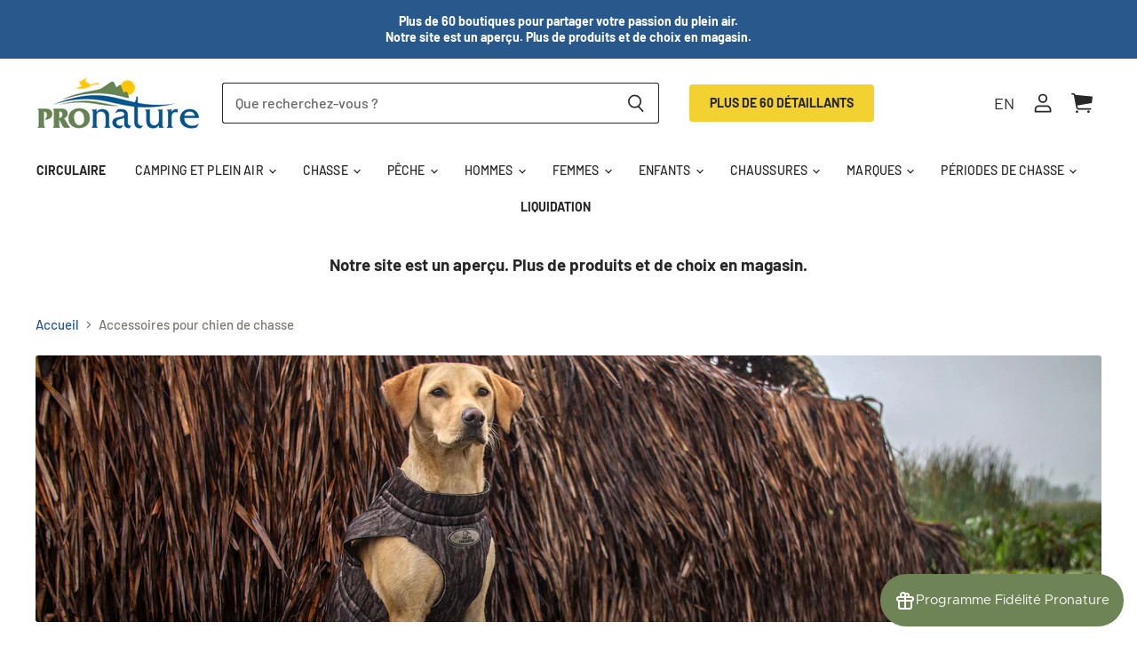

--- FILE ---
content_type: text/html; charset=utf-8
request_url: https://groupepronature.ca/collections/accessoires-pour-chien-de-chasse-chez-pronature
body_size: 41676
content:
<!doctype html>
<html class="no-js no-touch" lang="fr">
  <head>
    <meta name="google-site-verification" content="sZCau4dwwv2RtRVTv3Wis3JPrwzqSVih4ifiGtoAC-8" />
	<script id="pandectes-rules">   /* PANDECTES-GDPR: DO NOT MODIFY AUTO GENERATED CODE OF THIS SCRIPT */      window.PandectesSettings = {"store":{"id":50266276028,"plan":"plus","theme":"Circulaire - 30 sep au 13 oct - pronature/main","primaryLocale":"fr","adminMode":false,"headless":false,"storefrontRootDomain":"","checkoutRootDomain":"","storefrontAccessToken":""},"tsPublished":1759199403,"declaration":{"showPurpose":false,"showProvider":false,"declIntroText":"Nous utilisons des cookies pour optimiser les fonctionnalités du site Web, analyser les performances et vous offrir une expérience personnalisée. Certains cookies sont indispensables au bon fonctionnement et au bon fonctionnement du site Web. Ces cookies ne peuvent pas être désactivés. Dans cette fenêtre, vous pouvez gérer vos préférences en matière de cookies.","showDateGenerated":true},"language":{"unpublished":[],"languageMode":"Multilingual","fallbackLanguage":"fr","languageDetection":"browser","languagesSupported":["en"]},"texts":{"managed":{"headerText":{"en":"We respect your privacy","fr":"Nous respectons votre vie privée"},"consentText":{"en":"This website uses cookies to ensure you get the best experience.","fr":"Avec votre permission, nous pouvons utiliser des témoins de connexion (cookies) ou des technologies similaires sur notre site Web. Ces éléments nous permettent de personnaliser nos contenus et d’ainsi faciliter et améliorer votre expérience de navigation. En cliquant sur « Accepter », vous consentez à cette utilisation."},"linkText":{"en":"Learn more","fr":"Politique de confidentialité"},"imprintText":{"en":"Imprint","fr":"Imprimer"},"googleLinkText":{"en":"Google's Privacy Terms","fr":"Conditions de confidentialité de Google"},"allowButtonText":{"en":"Accept","fr":"Accepter"},"denyButtonText":{"en":"Decline","fr":"Refuser"},"dismissButtonText":{"en":"Ok","fr":"D'accord"},"leaveSiteButtonText":{"en":"Leave this site","fr":"Quitter ce site"},"preferencesButtonText":{"en":"Preferences","fr":"Préférences"},"cookiePolicyText":{"en":"Cookie policy","fr":"Politique de cookies"},"preferencesPopupTitleText":{"en":"Manage consent preferences","fr":"Gérer les préférences de consentement"},"preferencesPopupIntroText":{"en":"We use cookies to optimize website functionality, analyze the performance, and provide personalized experience to you. Some cookies are essential to make the website operate and function correctly. Those cookies cannot be disabled. In this window you can manage your preference of cookies.","fr":"Nous utilisons des cookies pour optimiser les fonctionnalités du site Web, analyser les performances et vous offrir une expérience personnalisée. Certains cookies sont indispensables au bon fonctionnement et au bon fonctionnement du site. Ces cookies ne peuvent pas être désactivés. Dans cette fenêtre, vous pouvez gérer votre préférence de cookies."},"preferencesPopupSaveButtonText":{"en":"Save preferences","fr":"Enregistrer les préférences"},"preferencesPopupCloseButtonText":{"en":"Close","fr":"proche"},"preferencesPopupAcceptAllButtonText":{"en":"Accept all","fr":"Accepter tout"},"preferencesPopupRejectAllButtonText":{"en":"Reject all","fr":"Tout rejeter"},"cookiesDetailsText":{"en":"Cookies details","fr":"Détails des cookies"},"preferencesPopupAlwaysAllowedText":{"en":"Always allowed","fr":"Toujours activé"},"accessSectionParagraphText":{"en":"You have the right to request access to your data at any time.","fr":"Vous avez le droit de pouvoir accéder à vos données à tout moment."},"accessSectionTitleText":{"en":"Data portability","fr":"Portabilité des données"},"accessSectionAccountInfoActionText":{"en":"Personal data","fr":"Données personnelles"},"accessSectionDownloadReportActionText":{"en":"Request export","fr":"Tout télécharger"},"accessSectionGDPRRequestsActionText":{"en":"Data subject requests","fr":"Demandes des personnes concernées"},"accessSectionOrdersRecordsActionText":{"en":"Orders","fr":"Ordres"},"rectificationSectionParagraphText":{"en":"You have the right to request your data to be updated whenever you think it is appropriate.","fr":"Vous avez le droit de demander la mise à jour de vos données chaque fois que vous le jugez approprié."},"rectificationSectionTitleText":{"en":"Data Rectification","fr":"Rectification des données"},"rectificationCommentPlaceholder":{"en":"Describe what you want to be updated","fr":"Décrivez ce que vous souhaitez mettre à jour"},"rectificationCommentValidationError":{"en":"Comment is required","fr":"Un commentaire est requis"},"rectificationSectionEditAccountActionText":{"en":"Request an update","fr":"Demander une mise à jour"},"erasureSectionTitleText":{"en":"Right to be forgotten","fr":"Droit à l'oubli"},"erasureSectionParagraphText":{"en":"You have the right to ask all your data to be erased. After that, you will no longer be able to access your account.","fr":"Vous avez le droit de demander que toutes vos données soient effacées. Après cela, vous ne pourrez plus accéder à votre compte."},"erasureSectionRequestDeletionActionText":{"en":"Request personal data deletion","fr":"Demander la suppression des données personnelles"},"consentDate":{"en":"Consent date","fr":"Date de consentement"},"consentId":{"en":"Consent ID","fr":"ID de consentement"},"consentSectionChangeConsentActionText":{"en":"Change consent preference","fr":"Modifier la préférence de consentement"},"consentSectionConsentedText":{"en":"You consented to the cookies policy of this website on","fr":"Vous avez consenti à la politique de cookies de ce site Web sur"},"consentSectionNoConsentText":{"en":"You have not consented to the cookies policy of this website.","fr":"Vous n'avez pas consenti à la politique de cookies de ce site Web."},"consentSectionTitleText":{"en":"Your cookie consent","fr":"Votre consentement aux cookies"},"consentStatus":{"en":"Consent preference","fr":"Préférence de consentement"},"confirmationFailureMessage":{"en":"Your request was not verified. Please try again and if problem persists, contact store owner for assistance","fr":"Votre demande n'a pas été vérifiée. Veuillez réessayer et si le problème persiste, contactez le propriétaire du magasin pour obtenir de l'aide"},"confirmationFailureTitle":{"en":"A problem occurred","fr":"Un problème est survenu"},"confirmationSuccessMessage":{"en":"We will soon get back to you as to your request.","fr":"Nous reviendrons rapidement vers vous quant à votre demande."},"confirmationSuccessTitle":{"en":"Your request is verified","fr":"Votre demande est vérifiée"},"guestsSupportEmailFailureMessage":{"en":"Your request was not submitted. Please try again and if problem persists, contact store owner for assistance.","fr":"Votre demande n'a pas été soumise. Veuillez réessayer et si le problème persiste, contactez le propriétaire du magasin pour obtenir de l'aide."},"guestsSupportEmailFailureTitle":{"en":"A problem occurred","fr":"Un problème est survenu"},"guestsSupportEmailPlaceholder":{"en":"E-mail address","fr":"Adresse e-mail"},"guestsSupportEmailSuccessMessage":{"en":"If you are registered as a customer of this store, you will soon receive an email with instructions on how to proceed.","fr":"Si vous êtes inscrit en tant que client de ce magasin, vous recevrez bientôt un e-mail avec des instructions sur la marche à suivre."},"guestsSupportEmailSuccessTitle":{"en":"Thank you for your request","fr":"Merci pour votre requête"},"guestsSupportEmailValidationError":{"en":"Email is not valid","fr":"L'email n'est pas valide"},"guestsSupportInfoText":{"en":"Please login with your customer account to further proceed.","fr":"Veuillez vous connecter avec votre compte client pour continuer."},"submitButton":{"en":"Submit","fr":"Soumettre"},"submittingButton":{"en":"Submitting...","fr":"Soumission..."},"cancelButton":{"en":"Cancel","fr":"Annuler"},"declIntroText":{"en":"We use cookies to optimize website functionality, analyze the performance, and provide personalized experience to you. Some cookies are essential to make the website operate and function correctly. Those cookies cannot be disabled. In this window you can manage your preference of cookies.","fr":"Nous utilisons des cookies pour optimiser les fonctionnalités du site Web, analyser les performances et vous offrir une expérience personnalisée. Certains cookies sont indispensables au bon fonctionnement et au bon fonctionnement du site Web. Ces cookies ne peuvent pas être désactivés. Dans cette fenêtre, vous pouvez gérer vos préférences en matière de cookies."},"declName":{"en":"Name","fr":"Nom"},"declPurpose":{"en":"Purpose","fr":"But"},"declType":{"en":"Type","fr":"Type"},"declRetention":{"en":"Retention","fr":"Rétention"},"declProvider":{"en":"Provider","fr":"Fournisseur"},"declFirstParty":{"en":"First-party","fr":"Première partie"},"declThirdParty":{"en":"Third-party","fr":"Tierce partie"},"declSeconds":{"en":"seconds","fr":"secondes"},"declMinutes":{"en":"minutes","fr":"minutes"},"declHours":{"en":"hours","fr":"heures"},"declDays":{"en":"days","fr":"jours"},"declWeeks":{"en":"week(s)","fr":"semaine(s)"},"declMonths":{"en":"months","fr":"mois"},"declYears":{"en":"years","fr":"années"},"declSession":{"en":"Session","fr":"Session"},"declDomain":{"en":"Domain","fr":"Domaine"},"declPath":{"en":"Path","fr":"Chemin"}},"categories":{"strictlyNecessaryCookiesTitleText":{"en":"Strictly necessary cookies","fr":"Cookies strictement nécessaires"},"strictlyNecessaryCookiesDescriptionText":{"en":"These cookies are essential in order to enable you to move around the website and use its features, such as accessing secure areas of the website. The website cannot function properly without these cookies.","fr":"Ces cookies sont essentiels pour vous permettre de vous déplacer sur le site Web et d'utiliser ses fonctionnalités, telles que l'accès aux zones sécurisées du site Web. Le site Web ne peut pas fonctionner correctement sans ces cookies."},"functionalityCookiesTitleText":{"en":"Functional cookies","fr":"Cookies fonctionnels"},"functionalityCookiesDescriptionText":{"en":"These cookies enable the site to provide enhanced functionality and personalisation. They may be set by us or by third party providers whose services we have added to our pages. If you do not allow these cookies then some or all of these services may not function properly.","fr":"Ces cookies permettent au site de fournir des fonctionnalités et une personnalisation améliorées. Ils peuvent être définis par nous ou par des fournisseurs tiers dont nous avons ajouté les services à nos pages. Si vous n'autorisez pas ces cookies, certains ou tous ces services peuvent ne pas fonctionner correctement."},"performanceCookiesTitleText":{"en":"Performance cookies","fr":"Cookies de performances"},"performanceCookiesDescriptionText":{"en":"These cookies enable us to monitor and improve the performance of our website. For example, they allow us to count visits, identify traffic sources and see which parts of the site are most popular.","fr":"Ces cookies nous permettent de surveiller et d'améliorer les performances de notre site Web. Par exemple, ils nous permettent de compter les visites, d'identifier les sources de trafic et de voir quelles parties du site sont les plus populaires."},"targetingCookiesTitleText":{"en":"Targeting cookies","fr":"Ciblage des cookies"},"targetingCookiesDescriptionText":{"en":"These cookies may be set through our site by our advertising partners. They may be used by those companies to build a profile of your interests and show you relevant adverts on other sites.    They do not store directly personal information, but are based on uniquely identifying your browser and internet device. If you do not allow these cookies, you will experience less targeted advertising.","fr":"Ces cookies peuvent être installés via notre site par nos partenaires publicitaires. Ils peuvent être utilisés par ces sociétés pour établir un profil de vos intérêts et vous montrer des publicités pertinentes sur d'autres sites. Ils ne stockent pas directement d'informations personnelles, mais sont basés sur l'identification unique de votre navigateur et de votre appareil Internet. Si vous n'autorisez pas ces cookies, vous bénéficierez d'une publicité moins ciblée."},"unclassifiedCookiesTitleText":{"en":"Unclassified cookies","fr":"Cookies non classés"},"unclassifiedCookiesDescriptionText":{"en":"Unclassified cookies are cookies that we are in the process of classifying, together with the providers of individual cookies.","fr":"Les cookies non classés sont des cookies que nous sommes en train de classer avec les fournisseurs de cookies individuels."}},"auto":{}},"library":{"previewMode":false,"fadeInTimeout":0,"defaultBlocked":7,"showLink":true,"showImprintLink":false,"showGoogleLink":false,"enabled":true,"cookie":{"expiryDays":365,"secure":true},"dismissOnScroll":false,"dismissOnWindowClick":false,"dismissOnTimeout":false,"palette":{"popup":{"background":"#004570","backgroundForCalculations":{"a":1,"b":112,"g":69,"r":0},"text":"#FFFFFF"},"button":{"background":"#FFFFFF","backgroundForCalculations":{"a":1,"b":255,"g":255,"r":255},"text":"#000000","textForCalculation":{"a":1,"b":0,"g":0,"r":0},"border":"transparent"}},"content":{"href":"https://groupe-pronature.myshopify.com/policies/privacy-policy","imprintHref":"/","close":"&#10005;","target":"","logo":""},"window":"<div role=\"dialog\" aria-label=\"{{header}}\" aria-describedby=\"cookieconsent:desc\" id=\"pandectes-banner\" class=\"cc-window-wrapper cc-bottom-wrapper\"><div class=\"pd-cookie-banner-window cc-window {{classes}}\"><!--googleoff: all-->{{children}}<!--googleon: all--></div></div>","compliance":{"opt-both":"<div class=\"cc-compliance cc-highlight\">{{deny}}{{allow}}</div>"},"type":"opt-both","layouts":{"basic":"{{messagelink}}{{compliance}}{{close}}"},"position":"bottom","theme":"classic","revokable":false,"animateRevokable":false,"revokableReset":false,"revokableLogoUrl":"https://cdn.shopify.com/s/files/1/0502/6627/6028/t/104/assets/pandectes-reopen-logo.png?v=1751624619","revokablePlacement":"bottom-left","revokableMarginHorizontal":15,"revokableMarginVertical":15,"static":false,"autoAttach":true,"hasTransition":true,"blacklistPage":[""],"elements":{"close":"<button aria-label=\"proche\" type=\"button\" class=\"cc-close\">{{close}}</button>","dismiss":"<button type=\"button\" class=\"cc-btn cc-btn-decision cc-dismiss\">{{dismiss}}</button>","allow":"<button type=\"button\" class=\"cc-btn cc-btn-decision cc-allow\">{{allow}}</button>","deny":"<button type=\"button\" class=\"cc-btn cc-btn-decision cc-deny\">{{deny}}</button>","preferences":"<button type=\"button\" class=\"cc-btn cc-settings\" onclick=\"Pandectes.fn.openPreferences()\">{{preferences}}</button>"}},"geolocation":{"brOnly":false,"caOnly":false,"chOnly":false,"euOnly":false,"jpOnly":false,"thOnly":false,"canadaOnly":false,"canadaLaw25":false,"canadaPipeda":false,"globalVisibility":true},"dsr":{"guestsSupport":false,"accessSectionDownloadReportAuto":false},"banner":{"resetTs":1695226601,"extraCss":"        .cc-banner-logo {max-width: 24em!important;}    @media(min-width: 768px) {.cc-window.cc-floating{max-width: 24em!important;width: 24em!important;}}    .cc-message, .pd-cookie-banner-window .cc-header, .cc-logo {text-align: left}    .cc-window-wrapper{z-index: 2147483647;}    .cc-window{z-index: 2147483647;font-size: 14px!important;font-family: inherit;}    .pd-cookie-banner-window .cc-header{font-size: 14px!important;font-family: inherit;}    .pd-cp-ui{font-family: inherit; background-color: #004570;color:#FFFFFF;}    button.pd-cp-btn, a.pd-cp-btn{background-color:#FFFFFF;color:#000000!important;}    input + .pd-cp-preferences-slider{background-color: rgba(255, 255, 255, 0.3)}    .pd-cp-scrolling-section::-webkit-scrollbar{background-color: rgba(255, 255, 255, 0.3)}    input:checked + .pd-cp-preferences-slider{background-color: rgba(255, 255, 255, 1)}    .pd-cp-scrolling-section::-webkit-scrollbar-thumb {background-color: rgba(255, 255, 255, 1)}    .pd-cp-ui-close{color:#FFFFFF;}    .pd-cp-preferences-slider:before{background-color: #004570}    .pd-cp-title:before {border-color: #FFFFFF!important}    .pd-cp-preferences-slider{background-color:#FFFFFF}    .pd-cp-toggle{color:#FFFFFF!important}    @media(max-width:699px) {.pd-cp-ui-close-top svg {fill: #FFFFFF}}    .pd-cp-toggle:hover,.pd-cp-toggle:visited,.pd-cp-toggle:active{color:#FFFFFF!important}    .pd-cookie-banner-window {box-shadow: 0 0 18px rgb(0 0 0 / 20%);}  ","customJavascript":{},"showPoweredBy":false,"logoHeight":40,"hybridStrict":false,"cookiesBlockedByDefault":"7","isActive":true,"implicitSavePreferences":false,"cookieIcon":false,"blockBots":false,"showCookiesDetails":false,"hasTransition":true,"blockingPage":false,"showOnlyLandingPage":false,"leaveSiteUrl":"https://www.google.com","linkRespectStoreLang":false},"cookies":{"0":[{"name":"keep_alive","type":"http","domain":"groupepronature.ca","path":"/","provider":"Shopify","firstParty":true,"retention":"30 minute(s)","session":false,"expires":30,"unit":"declMinutes","purpose":{"en":"Used when international domain redirection is enabled to determine if a request is the first one of a session.","fr":"Used in connection with buyer localization."}},{"name":"secure_customer_sig","type":"http","domain":"groupepronature.ca","path":"/","provider":"Shopify","firstParty":true,"retention":"1 year(s)","session":false,"expires":1,"unit":"declYears","purpose":{"en":"Used to identify a user after they sign into a shop as a customer so they do not need to log in again.","fr":"Used in connection with customer login."}},{"name":"localization","type":"http","domain":"groupepronature.ca","path":"/","provider":"Shopify","firstParty":true,"retention":"1 year(s)","session":false,"expires":1,"unit":"declYears","purpose":{"en":"Used to localize the cart to the correct country.","fr":"Shopify store localization"}},{"name":"_cmp_a","type":"http","domain":".groupepronature.ca","path":"/","provider":"Shopify","firstParty":true,"retention":"24 hour(s)","session":false,"expires":24,"unit":"declHours","purpose":{"en":"Used for managing customer privacy settings.","fr":"Used for managing customer privacy settings."}},{"name":"_shopify_tw","type":"http","domain":".groupepronature.ca","path":"/","provider":"Shopify","firstParty":true,"retention":"14 day(s)","session":false,"expires":14,"unit":"declDays","purpose":{"fr":"Used for managing customer privacy settings."}},{"name":"_tracking_consent","type":"http","domain":".groupepronature.ca","path":"/","provider":"Shopify","firstParty":true,"retention":"1 year(s)","session":false,"expires":1,"unit":"declYears","purpose":{"en":"Used to store a user's preferences if a merchant has set up privacy rules in the visitor's region.","fr":"Tracking preferences."}},{"name":"_shopify_m","type":"http","domain":".groupepronature.ca","path":"/","provider":"Shopify","firstParty":true,"retention":"1 year(s)","session":false,"expires":1,"unit":"declYears","purpose":{"fr":"Used for managing customer privacy settings."}},{"name":"_shopify_tm","type":"http","domain":".groupepronature.ca","path":"/","provider":"Shopify","firstParty":true,"retention":"30 minute(s)","session":false,"expires":30,"unit":"declMinutes","purpose":{"fr":"Used for managing customer privacy settings."}},{"name":"cart_ts","type":"http","domain":"groupepronature.ca","path":"/","provider":"Shopify","firstParty":true,"retention":"14 day(s)","session":false,"expires":14,"unit":"declDays","purpose":{"en":"Used in connection with checkout.","fr":"Used in connection with checkout."}},{"name":"cart_ver","type":"http","domain":"groupepronature.ca","path":"/","provider":"Shopify","firstParty":true,"retention":"14 day(s)","session":false,"expires":14,"unit":"declDays","purpose":{"fr":"Used in connection with shopping cart."}},{"name":"cart_sig","type":"http","domain":"groupepronature.ca","path":"/","provider":"Shopify","firstParty":true,"retention":"14 day(s)","session":false,"expires":14,"unit":"declDays","purpose":{"en":"A hash of the contents of a cart. This is used to verify the integrity of the cart and to ensure performance of some cart operations.","fr":"Used in connection with checkout."}},{"name":"cart_currency","type":"http","domain":"groupepronature.ca","path":"/","provider":"Shopify","firstParty":true,"retention":"14 day(s)","session":false,"expires":14,"unit":"declDays","purpose":{"en":"Used after a checkout is completed to initialize a new empty cart with the same currency as the one just used.","fr":"Used in connection with shopping cart."}},{"name":"_secure_session_id","type":"http","domain":"groupepronature.ca","path":"/","provider":"Shopify","firstParty":true,"retention":"24 hour(s)","session":false,"expires":24,"unit":"declHours","purpose":{"fr":"Used in connection with navigation through a storefront."}}],"1":[{"name":"_hjSessionUser_3370778","type":"http","domain":".groupepronature.ca","path":"/","provider":"Hotjar","firstParty":true,"retention":"1 year(s)","session":false,"expires":1,"unit":"declYears","purpose":{"fr":"Used by Hotjar to store a unique user ID."}},{"name":"_hjSession_3370778","type":"http","domain":".groupepronature.ca","path":"/","provider":"Hotjar","firstParty":true,"retention":"30 minute(s)","session":false,"expires":30,"unit":"declMinutes","purpose":{"fr":"Used by Hotjar to provide functions across pages."}}],"2":[{"name":"_y","type":"http","domain":".groupepronature.ca","path":"/","provider":"Shopify","firstParty":true,"retention":"1 year(s)","session":false,"expires":1,"unit":"declYears","purpose":{"fr":"Shopify analytics."}},{"name":"_shopify_y","type":"http","domain":".groupepronature.ca","path":"/","provider":"Shopify","firstParty":true,"retention":"1 year(s)","session":false,"expires":1,"unit":"declYears","purpose":{"en":"Shopify analytics.","fr":"Shopify analytics."}},{"name":"_s","type":"http","domain":".groupepronature.ca","path":"/","provider":"Shopify","firstParty":true,"retention":"30 minute(s)","session":false,"expires":30,"unit":"declMinutes","purpose":{"fr":"Shopify analytics."}},{"name":"_shopify_s","type":"http","domain":".groupepronature.ca","path":"/","provider":"Shopify","firstParty":true,"retention":"30 minute(s)","session":false,"expires":30,"unit":"declMinutes","purpose":{"en":"Used to identify a given browser session/shop combination. Duration is 30 minute rolling expiry of last use.","fr":"Shopify analytics."}},{"name":"_orig_referrer","type":"http","domain":".groupepronature.ca","path":"/","provider":"Shopify","firstParty":true,"retention":"14 day(s)","session":false,"expires":14,"unit":"declDays","purpose":{"en":"Allows merchant to identify where people are visiting them from.","fr":"Tracks landing pages."}},{"name":"_shopify_sa_p","type":"http","domain":".groupepronature.ca","path":"/","provider":"Shopify","firstParty":true,"retention":"30 minute(s)","session":false,"expires":30,"unit":"declMinutes","purpose":{"en":"Capture the landing page of visitor when they come from other sites to support marketing analytics.","fr":"Shopify analytics relating to marketing & referrals."}},{"name":"_gid","type":"http","domain":".groupepronature.ca","path":"/","provider":"Google","firstParty":true,"retention":"24 hour(s)","session":false,"expires":24,"unit":"declHours","purpose":{"en":"Cookie is placed by Google Analytics to count and track pageviews.","fr":"Cookie is placed by Google Analytics to count and track pageviews."}},{"name":"_gat","type":"http","domain":".groupepronature.ca","path":"/","provider":"Google","firstParty":true,"retention":"39 second(s)","session":false,"expires":39,"unit":"declSeconds","purpose":{"en":"Cookie is placed by Google Analytics to filter requests from bots.","fr":"Cookie is placed by Google Analytics to filter requests from bots."}},{"name":"_landing_page","type":"http","domain":".groupepronature.ca","path":"/","provider":"Shopify","firstParty":true,"retention":"14 day(s)","session":false,"expires":14,"unit":"declDays","purpose":{"en":"Capture the landing page of visitor when they come from other sites.","fr":"Tracks landing pages."}},{"name":"_ga_Q6TRW8QY6W","type":"http","domain":".groupepronature.ca","path":"/","provider":"Google","firstParty":true,"retention":"1 year(s)","session":false,"expires":1,"unit":"declYears","purpose":{"fr":"Cookie is set by Google Analytics with unknown functionality"}},{"name":"_ga","type":"http","domain":".groupepronature.ca","path":"/","provider":"Google","firstParty":true,"retention":"1 year(s)","session":false,"expires":1,"unit":"declYears","purpose":{"en":"Cookie is set by Google Analytics with unknown functionality","fr":"Cookie is set by Google Analytics with unknown functionality"}},{"name":"_shopify_sa_t","type":"http","domain":".groupepronature.ca","path":"/","provider":"Shopify","firstParty":true,"retention":"30 minute(s)","session":false,"expires":30,"unit":"declMinutes","purpose":{"en":"Capture the landing page of visitor when they come from other sites to support marketing analytics.","fr":"Shopify analytics relating to marketing & referrals."}}],"4":[{"name":"_fbp","type":"http","domain":".groupepronature.ca","path":"/","provider":"Facebook","firstParty":true,"retention":"90 day(s)","session":false,"expires":90,"unit":"declDays","purpose":{"en":"Cookie is placed by Facebook to track visits across websites.","fr":"Cookie is placed by Facebook to track visits across websites."}},{"name":"__kla_id","type":"http","domain":"groupepronature.ca","path":"/","provider":"Klaviyo","firstParty":true,"retention":"1 year(s)","session":false,"expires":1,"unit":"declYears","purpose":{"en":"Tracks when someone clicks through a Klaviyo email to your website.","fr":"Tracks when someone clicks through a Klaviyo email to your website"}}],"8":[{"name":"language","type":"http","domain":"groupepronature.ca","path":"/","provider":"Unknown","firstParty":true,"retention":"Session","session":true,"expires":-1695226632,"unit":"declSeconds","purpose":{"fr":""}},{"name":"_hjFirstSeen","type":"http","domain":".groupepronature.ca","path":"/","provider":"Unknown","firstParty":true,"retention":"30 minute(s)","session":false,"expires":30,"unit":"declMinutes","purpose":{"fr":""}},{"name":"_hjIncludedInSessionSample_3370778","type":"http","domain":".groupepronature.ca","path":"/","provider":"Unknown","firstParty":true,"retention":"2 minute(s)","session":false,"expires":2,"unit":"declMinutes","purpose":{"fr":""}},{"name":"_hjAbsoluteSessionInProgress","type":"http","domain":".groupepronature.ca","path":"/","provider":"Unknown","firstParty":true,"retention":"30 minute(s)","session":false,"expires":30,"unit":"declMinutes","purpose":{"fr":""}}]},"blocker":{"isActive":false,"googleConsentMode":{"id":"","analyticsId":"","isActive":false,"adStorageCategory":4,"analyticsStorageCategory":2,"personalizationStorageCategory":1,"functionalityStorageCategory":1,"customEvent":true,"securityStorageCategory":0,"redactData":true,"urlPassthrough":false},"facebookPixel":{"id":"","isActive":false,"ldu":false},"microsoft":{},"rakuten":{"isActive":false,"cmp":false,"ccpa":false},"gpcIsActive":false,"clarity":{},"defaultBlocked":7,"patterns":{"whiteList":[],"blackList":{"1":[],"2":[],"4":[],"8":[]},"iframesWhiteList":[],"iframesBlackList":{"1":[],"2":[],"4":[],"8":[]},"beaconsWhiteList":[],"beaconsBlackList":{"1":[],"2":[],"4":[],"8":[]}}}}      !function(){"use strict";window.PandectesRules=window.PandectesRules||{},window.PandectesRules.manualBlacklist={1:[],2:[],4:[]},window.PandectesRules.blacklistedIFrames={1:[],2:[],4:[]},window.PandectesRules.blacklistedCss={1:[],2:[],4:[]},window.PandectesRules.blacklistedBeacons={1:[],2:[],4:[]};const e="javascript/blocked",t=["US-CA","US-VA","US-CT","US-UT","US-CO","US-MT","US-TX","US-OR","US-IA","US-NE","US-NH","US-DE","US-NJ","US-TN","US-MN"],n=["AT","BE","BG","HR","CY","CZ","DK","EE","FI","FR","DE","GR","HU","IE","IT","LV","LT","LU","MT","NL","PL","PT","RO","SK","SI","ES","SE","GB","LI","NO","IS"];function a(e){return new RegExp(e.replace(/[/\\.+?$()]/g,"\\$&").replace("*","(.*)"))}const o=(e,t="log")=>{new URLSearchParams(window.location.search).get("log")&&console[t](`PandectesRules: ${e}`)};function s(e){const t=document.createElement("script");t.async=!0,t.src=e,document.head.appendChild(t)}const r=window.PandectesRulesSettings||window.PandectesSettings,i=function(){if(void 0!==window.dataLayer&&Array.isArray(window.dataLayer)){if(window.dataLayer.some((e=>"pandectes_full_scan"===e.event)))return!0}return!1}(),c=((e="_pandectes_gdpr")=>{const t=("; "+document.cookie).split("; "+e+"=");let n;if(t.length<2)n={};else{const e=t.pop().split(";");n=window.atob(e.shift())}const a=(e=>{try{return JSON.parse(e)}catch(e){return!1}})(n);return!1!==a?a:n})(),{banner:{isActive:l},blocker:{defaultBlocked:d,patterns:u}}=r,g=c&&null!==c.preferences&&void 0!==c.preferences?c.preferences:null,p=i?0:l?null===g?d:g:0,f={1:!(1&p),2:!(2&p),4:!(4&p)},{blackList:h,whiteList:w,iframesBlackList:y,iframesWhiteList:m,beaconsBlackList:b,beaconsWhiteList:k}=u,_={blackList:[],whiteList:[],iframesBlackList:{1:[],2:[],4:[],8:[]},iframesWhiteList:[],beaconsBlackList:{1:[],2:[],4:[],8:[]},beaconsWhiteList:[]};[1,2,4].map((e=>{f[e]||(_.blackList.push(...h[e].length?h[e].map(a):[]),_.iframesBlackList[e]=y[e].length?y[e].map(a):[],_.beaconsBlackList[e]=b[e].length?b[e].map(a):[])})),_.whiteList=w.length?w.map(a):[],_.iframesWhiteList=m.length?m.map(a):[],_.beaconsWhiteList=k.length?k.map(a):[];const S={scripts:[],iframes:{1:[],2:[],4:[]},beacons:{1:[],2:[],4:[]},css:{1:[],2:[],4:[]}},L=(t,n)=>t&&(!n||n!==e)&&(!_.blackList||_.blackList.some((e=>e.test(t))))&&(!_.whiteList||_.whiteList.every((e=>!e.test(t)))),v=(e,t)=>{const n=_.iframesBlackList[t],a=_.iframesWhiteList;return e&&(!n||n.some((t=>t.test(e))))&&(!a||a.every((t=>!t.test(e))))},C=(e,t)=>{const n=_.beaconsBlackList[t],a=_.beaconsWhiteList;return e&&(!n||n.some((t=>t.test(e))))&&(!a||a.every((t=>!t.test(e))))},A=new MutationObserver((e=>{for(let t=0;t<e.length;t++){const{addedNodes:n}=e[t];for(let e=0;e<n.length;e++){const t=n[e],a=t.dataset&&t.dataset.cookiecategory;if(1===t.nodeType&&"LINK"===t.tagName){const e=t.dataset&&t.dataset.href;if(e&&a)switch(a){case"functionality":case"C0001":S.css[1].push(e);break;case"performance":case"C0002":S.css[2].push(e);break;case"targeting":case"C0003":S.css[4].push(e)}}}}}));var $=new MutationObserver((t=>{for(let n=0;n<t.length;n++){const{addedNodes:a}=t[n];for(let t=0;t<a.length;t++){const n=a[t],s=n.src||n.dataset&&n.dataset.src,r=n.dataset&&n.dataset.cookiecategory;if(1===n.nodeType&&"IFRAME"===n.tagName){if(s){let e=!1;v(s,1)||"functionality"===r||"C0001"===r?(e=!0,S.iframes[1].push(s)):v(s,2)||"performance"===r||"C0002"===r?(e=!0,S.iframes[2].push(s)):(v(s,4)||"targeting"===r||"C0003"===r)&&(e=!0,S.iframes[4].push(s)),e&&(n.removeAttribute("src"),n.setAttribute("data-src",s))}}else if(1===n.nodeType&&"IMG"===n.tagName){if(s){let e=!1;C(s,1)?(e=!0,S.beacons[1].push(s)):C(s,2)?(e=!0,S.beacons[2].push(s)):C(s,4)&&(e=!0,S.beacons[4].push(s)),e&&(n.removeAttribute("src"),n.setAttribute("data-src",s))}}else if(1===n.nodeType&&"SCRIPT"===n.tagName){const t=n.type;let a=!1;if(L(s,t)?(o(`rule blocked: ${s}`),a=!0):s&&r?o(`manually blocked @ ${r}: ${s}`):r&&o(`manually blocked @ ${r}: inline code`),a){S.scripts.push([n,t]),n.type=e;const a=function(t){n.getAttribute("type")===e&&t.preventDefault(),n.removeEventListener("beforescriptexecute",a)};n.addEventListener("beforescriptexecute",a),n.parentElement&&n.parentElement.removeChild(n)}}}}}));const P=document.createElement,E={src:Object.getOwnPropertyDescriptor(HTMLScriptElement.prototype,"src"),type:Object.getOwnPropertyDescriptor(HTMLScriptElement.prototype,"type")};window.PandectesRules.unblockCss=e=>{const t=S.css[e]||[];t.length&&o(`Unblocking CSS for ${e}`),t.forEach((e=>{const t=document.querySelector(`link[data-href^="${e}"]`);t.removeAttribute("data-href"),t.href=e})),S.css[e]=[]},window.PandectesRules.unblockIFrames=e=>{const t=S.iframes[e]||[];t.length&&o(`Unblocking IFrames for ${e}`),_.iframesBlackList[e]=[],t.forEach((e=>{const t=document.querySelector(`iframe[data-src^="${e}"]`);t.removeAttribute("data-src"),t.src=e})),S.iframes[e]=[]},window.PandectesRules.unblockBeacons=e=>{const t=S.beacons[e]||[];t.length&&o(`Unblocking Beacons for ${e}`),_.beaconsBlackList[e]=[],t.forEach((e=>{const t=document.querySelector(`img[data-src^="${e}"]`);t.removeAttribute("data-src"),t.src=e})),S.beacons[e]=[]},window.PandectesRules.unblockInlineScripts=function(e){const t=1===e?"functionality":2===e?"performance":"targeting",n=document.querySelectorAll(`script[type="javascript/blocked"][data-cookiecategory="${t}"]`);o(`unblockInlineScripts: ${n.length} in ${t}`),n.forEach((function(e){const t=document.createElement("script");t.type="text/javascript",e.hasAttribute("src")?t.src=e.getAttribute("src"):t.textContent=e.textContent,document.head.appendChild(t),e.parentNode.removeChild(e)}))},window.PandectesRules.unblockInlineCss=function(e){const t=1===e?"functionality":2===e?"performance":"targeting",n=document.querySelectorAll(`link[data-cookiecategory="${t}"]`);o(`unblockInlineCss: ${n.length} in ${t}`),n.forEach((function(e){e.href=e.getAttribute("data-href")}))},window.PandectesRules.unblock=function(e){e.length<1?(_.blackList=[],_.whiteList=[],_.iframesBlackList=[],_.iframesWhiteList=[]):(_.blackList&&(_.blackList=_.blackList.filter((t=>e.every((e=>"string"==typeof e?!t.test(e):e instanceof RegExp?t.toString()!==e.toString():void 0))))),_.whiteList&&(_.whiteList=[..._.whiteList,...e.map((e=>{if("string"==typeof e){const t=".*"+a(e)+".*";if(_.whiteList.every((e=>e.toString()!==t.toString())))return new RegExp(t)}else if(e instanceof RegExp&&_.whiteList.every((t=>t.toString()!==e.toString())))return e;return null})).filter(Boolean)]));let t=0;[...S.scripts].forEach((([e,n],a)=>{if(function(e){const t=e.getAttribute("src");return _.blackList&&_.blackList.every((e=>!e.test(t)))||_.whiteList&&_.whiteList.some((e=>e.test(t)))}(e)){const o=document.createElement("script");for(let t=0;t<e.attributes.length;t++){let n=e.attributes[t];"src"!==n.name&&"type"!==n.name&&o.setAttribute(n.name,e.attributes[t].value)}o.setAttribute("src",e.src),o.setAttribute("type",n||"application/javascript"),document.head.appendChild(o),S.scripts.splice(a-t,1),t++}})),0==_.blackList.length&&0===_.iframesBlackList[1].length&&0===_.iframesBlackList[2].length&&0===_.iframesBlackList[4].length&&0===_.beaconsBlackList[1].length&&0===_.beaconsBlackList[2].length&&0===_.beaconsBlackList[4].length&&(o("Disconnecting observers"),$.disconnect(),A.disconnect())};const{store:{adminMode:B,headless:T,storefrontRootDomain:R,checkoutRootDomain:I,storefrontAccessToken:O},banner:{isActive:N},blocker:U}=r,{defaultBlocked:D}=U;N&&function(e){if(window.Shopify&&window.Shopify.customerPrivacy)return void e();let t=null;window.Shopify&&window.Shopify.loadFeatures&&window.Shopify.trackingConsent?e():t=setInterval((()=>{window.Shopify&&window.Shopify.loadFeatures&&(clearInterval(t),window.Shopify.loadFeatures([{name:"consent-tracking-api",version:"0.1"}],(t=>{t?o("Shopify.customerPrivacy API - failed to load"):(o(`shouldShowBanner() -> ${window.Shopify.trackingConsent.shouldShowBanner()} | saleOfDataRegion() -> ${window.Shopify.trackingConsent.saleOfDataRegion()}`),e())})))}),10)}((()=>{!function(){const e=window.Shopify.trackingConsent;if(!1!==e.shouldShowBanner()||null!==g||7!==D)try{const t=B&&!(window.Shopify&&window.Shopify.AdminBarInjector);let n={preferences:!(1&p)||i||t,analytics:!(2&p)||i||t,marketing:!(4&p)||i||t};T&&(n.headlessStorefront=!0,n.storefrontRootDomain=R?.length?R:window.location.hostname,n.checkoutRootDomain=I?.length?I:`checkout.${window.location.hostname}`,n.storefrontAccessToken=O?.length?O:""),e.firstPartyMarketingAllowed()===n.marketing&&e.analyticsProcessingAllowed()===n.analytics&&e.preferencesProcessingAllowed()===n.preferences||e.setTrackingConsent(n,(function(e){e&&e.error?o("Shopify.customerPrivacy API - failed to setTrackingConsent"):o(`setTrackingConsent(${JSON.stringify(n)})`)}))}catch(e){o("Shopify.customerPrivacy API - exception")}}(),function(){if(T){const e=window.Shopify.trackingConsent,t=e.currentVisitorConsent();if(navigator.globalPrivacyControl&&""===t.sale_of_data){const t={sale_of_data:!1,headlessStorefront:!0};t.storefrontRootDomain=R?.length?R:window.location.hostname,t.checkoutRootDomain=I?.length?I:`checkout.${window.location.hostname}`,t.storefrontAccessToken=O?.length?O:"",e.setTrackingConsent(t,(function(e){e&&e.error?o(`Shopify.customerPrivacy API - failed to setTrackingConsent({${JSON.stringify(t)})`):o(`setTrackingConsent(${JSON.stringify(t)})`)}))}}}()}));const M="[Pandectes :: Google Consent Mode debug]:";function z(...e){const t=e[0],n=e[1],a=e[2];if("consent"!==t)return"config"===t?"config":void 0;const{ad_storage:o,ad_user_data:s,ad_personalization:r,functionality_storage:i,analytics_storage:c,personalization_storage:l,security_storage:d}=a,u={Command:t,Mode:n,ad_storage:o,ad_user_data:s,ad_personalization:r,functionality_storage:i,analytics_storage:c,personalization_storage:l,security_storage:d};return console.table(u),"default"===n&&("denied"===o&&"denied"===s&&"denied"===r&&"denied"===i&&"denied"===c&&"denied"===l||console.warn(`${M} all types in a "default" command should be set to "denied" except for security_storage that should be set to "granted"`)),n}let j=!1,x=!1;function q(e){e&&("default"===e?(j=!0,x&&console.warn(`${M} "default" command was sent but there was already an "update" command before it.`)):"update"===e?(x=!0,j||console.warn(`${M} "update" command was sent but there was no "default" command before it.`)):"config"===e&&(j||console.warn(`${M} a tag read consent state before a "default" command was sent.`)))}const{banner:{isActive:F,hybridStrict:W},geolocation:{caOnly:H=!1,euOnly:G=!1,brOnly:J=!1,jpOnly:V=!1,thOnly:K=!1,chOnly:Z=!1,zaOnly:Y=!1,canadaOnly:X=!1,globalVisibility:Q=!0},blocker:{defaultBlocked:ee=7,googleConsentMode:{isActive:te,onlyGtm:ne=!1,customEvent:ae,id:oe="",analyticsId:se="",adwordsId:re="",redactData:ie,urlPassthrough:ce,adStorageCategory:le,analyticsStorageCategory:de,functionalityStorageCategory:ue,personalizationStorageCategory:ge,securityStorageCategory:pe,dataLayerProperty:fe="dataLayer",waitForUpdate:he=0,useNativeChannel:we=!1,debugMode:ye=!1}}}=r;function me(){window[fe].push(arguments)}window[fe]=window[fe]||[];const be={hasInitialized:!1,useNativeChannel:!1,ads_data_redaction:!1,url_passthrough:!1,data_layer_property:"dataLayer",storage:{ad_storage:"granted",ad_user_data:"granted",ad_personalization:"granted",analytics_storage:"granted",functionality_storage:"granted",personalization_storage:"granted",security_storage:"granted"}};if(F&&te){ye&&(ke=fe||"dataLayer",window[ke].forEach((e=>{q(z(...e))})),window[ke].push=function(...e){return q(z(...e[0])),Array.prototype.push.apply(this,e)});const e=0===(ee&le)?"granted":"denied",a=0===(ee&de)?"granted":"denied",o=0===(ee&ue)?"granted":"denied",r=0===(ee&ge)?"granted":"denied",i=0===(ee&pe)?"granted":"denied";be.hasInitialized=!0,be.useNativeChannel=we,be.url_passthrough=ce,be.ads_data_redaction="denied"===e&&ie,be.storage.ad_storage=e,be.storage.ad_user_data=e,be.storage.ad_personalization=e,be.storage.analytics_storage=a,be.storage.functionality_storage=o,be.storage.personalization_storage=r,be.storage.security_storage=i,be.data_layer_property=fe||"dataLayer",me("set","developer_id.dMTZkMj",!0),be.ads_data_redaction&&me("set","ads_data_redaction",be.ads_data_redaction),be.url_passthrough&&me("set","url_passthrough",be.url_passthrough),function(){const e=p!==ee?{wait_for_update:he||500}:he?{wait_for_update:he}:{};Q&&!W?me("consent","default",{...be.storage,...e}):(me("consent","default",{...be.storage,...e,region:[...G||W?n:[],...H&&!W?t:[],...J&&!W?["BR"]:[],...V&&!W?["JP"]:[],...!1===X||W?[]:["CA"],...K&&!W?["TH"]:[],...Z&&!W?["CH"]:[],...Y&&!W?["ZA"]:[]]}),me("consent","default",{ad_storage:"granted",ad_user_data:"granted",ad_personalization:"granted",analytics_storage:"granted",functionality_storage:"granted",personalization_storage:"granted",security_storage:"granted",...e}));if(null!==g){const e=0===(p&le)?"granted":"denied",t=0===(p&de)?"granted":"denied",n=0===(p&ue)?"granted":"denied",a=0===(p&ge)?"granted":"denied",o=0===(p&pe)?"granted":"denied";be.storage.ad_storage=e,be.storage.ad_user_data=e,be.storage.ad_personalization=e,be.storage.analytics_storage=t,be.storage.functionality_storage=n,be.storage.personalization_storage=a,be.storage.security_storage=o,me("consent","update",be.storage)}me("js",new Date);const a="https://www.googletagmanager.com";if(oe.length){const e=oe.split(",");window[be.data_layer_property].push({"gtm.start":(new Date).getTime(),event:"gtm.js"});for(let t=0;t<e.length;t++){const n="dataLayer"!==be.data_layer_property?`&l=${be.data_layer_property}`:"";s(`${a}/gtm.js?id=${e[t].trim()}${n}`)}}if(se.length){const e=se.split(",");for(let t=0;t<e.length;t++){const n=e[t].trim();n.length&&(s(`${a}/gtag/js?id=${n}`),me("config",n,{send_page_view:!1}))}}if(re.length){const e=re.split(",");for(let t=0;t<e.length;t++){const n=e[t].trim();n.length&&(s(`${a}/gtag/js?id=${n}`),me("config",n,{allow_enhanced_conversions:!0}))}}}()}else if(ne){const e="https://www.googletagmanager.com";if(oe.length){const t=oe.split(",");for(let n=0;n<t.length;n++){const a="dataLayer"!==be.data_layer_property?`&l=${be.data_layer_property}`:"";s(`${e}/gtm.js?id=${t[n].trim()}${a}`)}}}var ke;const{blocker:{klaviyoIsActive:_e,googleConsentMode:{adStorageCategory:Se}}}=r;_e&&window.addEventListener("PandectesEvent_OnConsent",(function(e){const{preferences:t}=e.detail;if(null!=t){const e=0===(t&Se)?"granted":"denied";void 0!==window.klaviyo&&window.klaviyo.isIdentified()&&window.klaviyo.push(["identify",{ad_personalization:e,ad_user_data:e}])}}));const{banner:{revokableTrigger:Le}}=r;Le&&(window.onload=async()=>{for await(let e of((e,t=1e3,n=1e4)=>{const a=new WeakMap;return{async*[Symbol.asyncIterator](){const o=Date.now();for(;Date.now()-o<n;){const n=document.querySelectorAll(e);for(const e of n)a.has(e)||(a.set(e,!0),yield e);await new Promise((e=>setTimeout(e,t)))}}}})('a[href*="#reopenBanner"]'))e.onclick=e=>{e.preventDefault(),window.Pandectes.fn.revokeConsent()}});const{banner:{isActive:ve},blocker:{defaultBlocked:Ce=7,microsoft:{isActive:Ae,uetTags:$e,dataLayerProperty:Pe="uetq"},clarity:{isActive:Ee,id:Be}}}=r,Te={hasInitialized:!1,data_layer_property:"uetq",storage:{ad_storage:"granted"}};if(ve&&Ae){if(function(e,t,n){const a=new Date;a.setTime(a.getTime()+24*n*60*60*1e3);const o="expires="+a.toUTCString();document.cookie=`${e}=${t}; ${o}; path=/; secure; samesite=strict`}("_uetmsdns","0",365),$e.length){const e=$e.split(",");for(let t=0;t<e.length;t++)e[t].trim().length&&ze(e[t])}const e=4&Ce?"denied":"granted";if(Te.hasInitialized=!0,Te.storage.ad_storage=e,window[Pe]=window[Pe]||[],window[Pe].push("consent","default",Te.storage),null!==g){const e=4&p?"denied":"granted";Te.storage.ad_storage=e,window[Pe].push("consent","update",Te.storage)}}var Re,Ie,Oe,Ne,Ue,De,Me;function ze(e){const t=document.createElement("script");t.type="text/javascript",t.async=!0,t.src="//bat.bing.com/bat.js",t.onload=function(){const t={ti:e,cookieFlags:"SameSite=None;Secure"};t.q=window[Pe],window[Pe]=new UET(t),window[Pe].push("pageLoad")},document.head.appendChild(t)}Ee&&ve&&(Be.length&&(Re=window,Ie=document,Ne="script",Ue=Be,Re[Oe="clarity"]=Re[Oe]||function(){(Re[Oe].q=Re[Oe].q||[]).push(arguments)},(De=Ie.createElement(Ne)).async=1,De.src="https://www.clarity.ms/tag/"+Ue,(Me=Ie.getElementsByTagName(Ne)[0]).parentNode.insertBefore(De,Me)),window.addEventListener("PandectesEvent_OnConsent",(e=>{["new","revoke"].includes(e.detail?.consentType)&&"function"==typeof window.clarity&&(2&e.detail?.preferences?window.clarity("consent",!1):window.clarity("consent"))}))),window.PandectesRules.gcm=be;const{banner:{isActive:je},blocker:{isActive:xe}}=r;o(`Prefs: ${p} | Banner: ${je?"on":"off"} | Blocker: ${xe?"on":"off"}`);const qe=null===g&&/\/checkouts\//.test(window.location.pathname);0!==p&&!1===i&&xe&&!qe&&(o("Blocker will execute"),document.createElement=function(...t){if("script"!==t[0].toLowerCase())return P.bind?P.bind(document)(...t):P;const n=P.bind(document)(...t);try{Object.defineProperties(n,{src:{...E.src,set(t){L(t,n.type)&&E.type.set.call(this,e),E.src.set.call(this,t)}},type:{...E.type,get(){const t=E.type.get.call(this);return t===e||L(this.src,t)?null:t},set(t){const a=L(n.src,n.type)?e:t;E.type.set.call(this,a)}}}),n.setAttribute=function(t,a){if("type"===t){const t=L(n.src,n.type)?e:a;E.type.set.call(n,t)}else"src"===t?(L(a,n.type)&&E.type.set.call(n,e),E.src.set.call(n,a)):HTMLScriptElement.prototype.setAttribute.call(n,t,a)}}catch(e){console.warn("Yett: unable to prevent script execution for script src ",n.src,".\n",'A likely cause would be because you are using a third-party browser extension that monkey patches the "document.createElement" function.')}return n},$.observe(document.documentElement,{childList:!0,subtree:!0}),A.observe(document.documentElement,{childList:!0,subtree:!0}))}();
</script>
    <script>
          window.Store = window.Store || {};
          window.Store.id = 50266276028;
    </script>
    <meta charset="utf-8">
    <meta http-equiv="X-UA-Compatible" content="IE=edge,chrome=1">
    <meta name="viewport" content="width=device-width,initial-scale=1" />

      <!-- Preconnect Domains -->
    <link
      rel="preconnect"
      href="https://cdn.shopify.com"
      crossorigin>
    <link
      rel="preconnect"
      href="https://fonts.shopify.com"
      crossorigin>
    <link rel="preconnect" href="https://monorail-edge.shopifysvc.com">

    
    
      <link
        rel="preconnect"
        href="https://www.google-analytics.com"
        crossorigin>
    

    <!-- Google Tag Manager -->
    <script>(function(w,d,s,l,i){w[l]=w[l]||[];w[l].push({'gtm.start':new Date().getTime(),event:'gtm.js'});var f=d.getElementsByTagName(s)[0],j=d.createElement(s),dl=l!='dataLayer'?'&l='+l:'';j.async=true;j.src='https://www.googletagmanager.com/gtm.js?id='+i+dl;f.parentNode.insertBefore(j,f);})(window,document,'script','dataLayer','GTM-59J9JFHK');</script>
    <!-- End Google Tag Manager -->

    <!-- Marque la première page -->
    <script>
(function () {
 
  if (!sessionStorage.getItem('first_page_path')) {
    sessionStorage.setItem('first_page_path', window.location.pathname);
  }
})();
</script>





    <!-- Preload Assets -->
    <link
      rel="preload"
      href="//groupepronature.ca/cdn/shop/t/109/assets/api.js?v=76206469115915889501760568345"
      as="script">

    

    <link
      rel="preload"
      href="//groupepronature.ca/cdn/shop/t/109/assets/superstore.js?v=83383161035594520531760569020"
      as="script"><title>Accessoires pour chien de chasse — Groupe Pronature</title>

    

    
  <link rel="shortcut icon" href="//groupepronature.ca/cdn/shop/files/Design_sans_titre_3_32x32.png?v=1707429022" type="image/png">


    
      <link rel="canonical" href="https://groupepronature.ca/collections/accessoires-pour-chien-de-chasse-chez-pronature" />
    

    
    















<meta property="og:site_name" content="Groupe Pronature">
<meta property="og:url" content="https://groupepronature.ca/collections/accessoires-pour-chien-de-chasse-chez-pronature">
<meta property="og:title" content="Accessoires pour chien de chasse">
<meta property="og:type" content="website">
<meta property="og:description" content="Groupe Pronature">




    
    
    

    
    
    <meta
      property="og:image"
      content="https://groupepronature.ca/cdn/shop/collections/6000x1500_web_header_chasse_17_2520x630.jpg?v=1626210382"
    />
    <meta
      property="og:image:secure_url"
      content="https://groupepronature.ca/cdn/shop/collections/6000x1500_web_header_chasse_17_2520x630.jpg?v=1626210382"
    />
    <meta property="og:image:width" content="2520" />
    <meta property="og:image:height" content="630" />
    
    
    <meta property="og:image:alt" content="Accessoires pour chien de chasse" />
  
















<meta name="twitter:title" content="Accessoires pour chien de chasse">
<meta name="twitter:description" content="Groupe Pronature">


    
    
    
      
      
      <meta name="twitter:card" content="summary_large_image">
    
    
    <meta
      property="twitter:image"
      content="https://groupepronature.ca/cdn/shop/collections/6000x1500_web_header_chasse_17_1200x600_crop_center.jpg?v=1626210382"
    />
    <meta property="twitter:image:width" content="1200" />
    <meta property="twitter:image:height" content="600" />
    
    
    <meta property="twitter:image:alt" content="Accessoires pour chien de chasse" />
  



    

    <link
      rel="preload"
      href="//groupepronature.ca/cdn/fonts/barlow/barlow_n5.a193a1990790eba0cc5cca569d23799830e90f07.woff2"
      as="font"
      crossorigin="anonymous">

    
      <link
        rel="preload"
        as="style"
        href="//groupepronature.ca/cdn/shop/t/109/assets/theme.css?v=124572461157887234641766413805">
    

    <script>window.performance && window.performance.mark && window.performance.mark('shopify.content_for_header.start');</script><meta name="facebook-domain-verification" content="6srsv2zm6bvch5wsw0fv8i75z52g2w">
<meta name="google-site-verification" content="QUOZnSMlhFHb5vwlR9c5hQGNe4WEqDoia7uoXCpnKD0">
<meta id="shopify-digital-wallet" name="shopify-digital-wallet" content="/50266276028/digital_wallets/dialog">
<link rel="alternate" type="application/atom+xml" title="Feed" href="/collections/accessoires-pour-chien-de-chasse-chez-pronature.atom" />
<link rel="alternate" hreflang="x-default" href="https://groupepronature.ca/collections/accessoires-pour-chien-de-chasse-chez-pronature">
<link rel="alternate" hreflang="fr-CA" href="https://groupepronature.ca/collections/accessoires-pour-chien-de-chasse-chez-pronature">
<link rel="alternate" hreflang="en-CA" href="https://groupepronature.ca/en/collections/accessoires-pour-chien-de-chasse-chez-pronature">
<link rel="alternate" type="application/json+oembed" href="https://groupepronature.ca/collections/accessoires-pour-chien-de-chasse-chez-pronature.oembed">
<script async="async" src="/checkouts/internal/preloads.js?locale=fr-CA"></script>
<script id="shopify-features" type="application/json">{"accessToken":"a56902c6702a6631308801e4610e14a8","betas":["rich-media-storefront-analytics"],"domain":"groupepronature.ca","predictiveSearch":true,"shopId":50266276028,"locale":"fr"}</script>
<script>var Shopify = Shopify || {};
Shopify.shop = "groupe-pronature.myshopify.com";
Shopify.locale = "fr";
Shopify.currency = {"active":"CAD","rate":"1.0"};
Shopify.country = "CA";
Shopify.theme = {"name":"pronature\/Simplified - 13 au 26 janvier","id":183278141806,"schema_name":"Superstore","schema_version":"5.1.0","theme_store_id":null,"role":"main"};
Shopify.theme.handle = "null";
Shopify.theme.style = {"id":null,"handle":null};
Shopify.cdnHost = "groupepronature.ca/cdn";
Shopify.routes = Shopify.routes || {};
Shopify.routes.root = "/";</script>
<script type="module">!function(o){(o.Shopify=o.Shopify||{}).modules=!0}(window);</script>
<script>!function(o){function n(){var o=[];function n(){o.push(Array.prototype.slice.apply(arguments))}return n.q=o,n}var t=o.Shopify=o.Shopify||{};t.loadFeatures=n(),t.autoloadFeatures=n()}(window);</script>
<script id="shop-js-analytics" type="application/json">{"pageType":"collection"}</script>
<script defer="defer" async type="module" src="//groupepronature.ca/cdn/shopifycloud/shop-js/modules/v2/client.init-shop-cart-sync_BcDpqI9l.fr.esm.js"></script>
<script defer="defer" async type="module" src="//groupepronature.ca/cdn/shopifycloud/shop-js/modules/v2/chunk.common_a1Rf5Dlz.esm.js"></script>
<script defer="defer" async type="module" src="//groupepronature.ca/cdn/shopifycloud/shop-js/modules/v2/chunk.modal_Djra7sW9.esm.js"></script>
<script type="module">
  await import("//groupepronature.ca/cdn/shopifycloud/shop-js/modules/v2/client.init-shop-cart-sync_BcDpqI9l.fr.esm.js");
await import("//groupepronature.ca/cdn/shopifycloud/shop-js/modules/v2/chunk.common_a1Rf5Dlz.esm.js");
await import("//groupepronature.ca/cdn/shopifycloud/shop-js/modules/v2/chunk.modal_Djra7sW9.esm.js");

  window.Shopify.SignInWithShop?.initShopCartSync?.({"fedCMEnabled":true,"windoidEnabled":true});

</script>
<script>(function() {
  var isLoaded = false;
  function asyncLoad() {
    if (isLoaded) return;
    isLoaded = true;
    var urls = ["https:\/\/chimpstatic.com\/mcjs-connected\/js\/users\/cbce5c676ff7d7774a8148af1\/6390ab57f9ce7bf3e28f171fb.js?shop=groupe-pronature.myshopify.com"];
    for (var i = 0; i < urls.length; i++) {
      var s = document.createElement('script');
      s.type = 'text/javascript';
      s.async = true;
      s.src = urls[i];
      var x = document.getElementsByTagName('script')[0];
      x.parentNode.insertBefore(s, x);
    }
  };
  if(window.attachEvent) {
    window.attachEvent('onload', asyncLoad);
  } else {
    window.addEventListener('load', asyncLoad, false);
  }
})();</script>
<script id="__st">var __st={"a":50266276028,"offset":-18000,"reqid":"5794511c-4ed4-4ad9-8762-02a548b23a40-1769383581","pageurl":"groupepronature.ca\/collections\/accessoires-pour-chien-de-chasse-chez-pronature","u":"6a17c9132e3a","p":"collection","rtyp":"collection","rid":269783367868};</script>
<script>window.ShopifyPaypalV4VisibilityTracking = true;</script>
<script id="captcha-bootstrap">!function(){'use strict';const t='contact',e='account',n='new_comment',o=[[t,t],['blogs',n],['comments',n],[t,'customer']],c=[[e,'customer_login'],[e,'guest_login'],[e,'recover_customer_password'],[e,'create_customer']],r=t=>t.map((([t,e])=>`form[action*='/${t}']:not([data-nocaptcha='true']) input[name='form_type'][value='${e}']`)).join(','),a=t=>()=>t?[...document.querySelectorAll(t)].map((t=>t.form)):[];function s(){const t=[...o],e=r(t);return a(e)}const i='password',u='form_key',d=['recaptcha-v3-token','g-recaptcha-response','h-captcha-response',i],f=()=>{try{return window.sessionStorage}catch{return}},m='__shopify_v',_=t=>t.elements[u];function p(t,e,n=!1){try{const o=window.sessionStorage,c=JSON.parse(o.getItem(e)),{data:r}=function(t){const{data:e,action:n}=t;return t[m]||n?{data:e,action:n}:{data:t,action:n}}(c);for(const[e,n]of Object.entries(r))t.elements[e]&&(t.elements[e].value=n);n&&o.removeItem(e)}catch(o){console.error('form repopulation failed',{error:o})}}const l='form_type',E='cptcha';function T(t){t.dataset[E]=!0}const w=window,h=w.document,L='Shopify',v='ce_forms',y='captcha';let A=!1;((t,e)=>{const n=(g='f06e6c50-85a8-45c8-87d0-21a2b65856fe',I='https://cdn.shopify.com/shopifycloud/storefront-forms-hcaptcha/ce_storefront_forms_captcha_hcaptcha.v1.5.2.iife.js',D={infoText:'Protégé par hCaptcha',privacyText:'Confidentialité',termsText:'Conditions'},(t,e,n)=>{const o=w[L][v],c=o.bindForm;if(c)return c(t,g,e,D).then(n);var r;o.q.push([[t,g,e,D],n]),r=I,A||(h.body.append(Object.assign(h.createElement('script'),{id:'captcha-provider',async:!0,src:r})),A=!0)});var g,I,D;w[L]=w[L]||{},w[L][v]=w[L][v]||{},w[L][v].q=[],w[L][y]=w[L][y]||{},w[L][y].protect=function(t,e){n(t,void 0,e),T(t)},Object.freeze(w[L][y]),function(t,e,n,w,h,L){const[v,y,A,g]=function(t,e,n){const i=e?o:[],u=t?c:[],d=[...i,...u],f=r(d),m=r(i),_=r(d.filter((([t,e])=>n.includes(e))));return[a(f),a(m),a(_),s()]}(w,h,L),I=t=>{const e=t.target;return e instanceof HTMLFormElement?e:e&&e.form},D=t=>v().includes(t);t.addEventListener('submit',(t=>{const e=I(t);if(!e)return;const n=D(e)&&!e.dataset.hcaptchaBound&&!e.dataset.recaptchaBound,o=_(e),c=g().includes(e)&&(!o||!o.value);(n||c)&&t.preventDefault(),c&&!n&&(function(t){try{if(!f())return;!function(t){const e=f();if(!e)return;const n=_(t);if(!n)return;const o=n.value;o&&e.removeItem(o)}(t);const e=Array.from(Array(32),(()=>Math.random().toString(36)[2])).join('');!function(t,e){_(t)||t.append(Object.assign(document.createElement('input'),{type:'hidden',name:u})),t.elements[u].value=e}(t,e),function(t,e){const n=f();if(!n)return;const o=[...t.querySelectorAll(`input[type='${i}']`)].map((({name:t})=>t)),c=[...d,...o],r={};for(const[a,s]of new FormData(t).entries())c.includes(a)||(r[a]=s);n.setItem(e,JSON.stringify({[m]:1,action:t.action,data:r}))}(t,e)}catch(e){console.error('failed to persist form',e)}}(e),e.submit())}));const S=(t,e)=>{t&&!t.dataset[E]&&(n(t,e.some((e=>e===t))),T(t))};for(const o of['focusin','change'])t.addEventListener(o,(t=>{const e=I(t);D(e)&&S(e,y())}));const B=e.get('form_key'),M=e.get(l),P=B&&M;t.addEventListener('DOMContentLoaded',(()=>{const t=y();if(P)for(const e of t)e.elements[l].value===M&&p(e,B);[...new Set([...A(),...v().filter((t=>'true'===t.dataset.shopifyCaptcha))])].forEach((e=>S(e,t)))}))}(h,new URLSearchParams(w.location.search),n,t,e,['guest_login'])})(!0,!0)}();</script>
<script integrity="sha256-4kQ18oKyAcykRKYeNunJcIwy7WH5gtpwJnB7kiuLZ1E=" data-source-attribution="shopify.loadfeatures" defer="defer" src="//groupepronature.ca/cdn/shopifycloud/storefront/assets/storefront/load_feature-a0a9edcb.js" crossorigin="anonymous"></script>
<script data-source-attribution="shopify.dynamic_checkout.dynamic.init">var Shopify=Shopify||{};Shopify.PaymentButton=Shopify.PaymentButton||{isStorefrontPortableWallets:!0,init:function(){window.Shopify.PaymentButton.init=function(){};var t=document.createElement("script");t.src="https://groupepronature.ca/cdn/shopifycloud/portable-wallets/latest/portable-wallets.fr.js",t.type="module",document.head.appendChild(t)}};
</script>
<script data-source-attribution="shopify.dynamic_checkout.buyer_consent">
  function portableWalletsHideBuyerConsent(e){var t=document.getElementById("shopify-buyer-consent"),n=document.getElementById("shopify-subscription-policy-button");t&&n&&(t.classList.add("hidden"),t.setAttribute("aria-hidden","true"),n.removeEventListener("click",e))}function portableWalletsShowBuyerConsent(e){var t=document.getElementById("shopify-buyer-consent"),n=document.getElementById("shopify-subscription-policy-button");t&&n&&(t.classList.remove("hidden"),t.removeAttribute("aria-hidden"),n.addEventListener("click",e))}window.Shopify?.PaymentButton&&(window.Shopify.PaymentButton.hideBuyerConsent=portableWalletsHideBuyerConsent,window.Shopify.PaymentButton.showBuyerConsent=portableWalletsShowBuyerConsent);
</script>
<script data-source-attribution="shopify.dynamic_checkout.cart.bootstrap">document.addEventListener("DOMContentLoaded",(function(){function t(){return document.querySelector("shopify-accelerated-checkout-cart, shopify-accelerated-checkout")}if(t())Shopify.PaymentButton.init();else{new MutationObserver((function(e,n){t()&&(Shopify.PaymentButton.init(),n.disconnect())})).observe(document.body,{childList:!0,subtree:!0})}}));
</script>
<script id='scb4127' type='text/javascript' async='' src='https://groupepronature.ca/cdn/shopifycloud/privacy-banner/storefront-banner.js'></script>
<script>window.performance && window.performance.mark && window.performance.mark('shopify.content_for_header.end');</script>

    <script>
      document.documentElement.className=document.documentElement.className.replace(/\bno-js\b/,'js');
      if(window.Shopify&&window.Shopify.designMode)document.documentElement.className+=' in-theme-editor';
      if(('ontouchstart' in window)||window.DocumentTouch&&document instanceof DocumentTouch)document.documentElement.className=document.documentElement.className.replace(/\bno-touch\b/,'has-touch');
    </script>

    <script src="//groupepronature.ca/cdn/shop/t/109/assets/api.js?v=76206469115915889501760568345" defer></script>

    
      <link
        href="//groupepronature.ca/cdn/shop/t/109/assets/theme.css?v=124572461157887234641766413805"
        rel="stylesheet"
        type="text/css"
        media="all" />
    

    
    <link
      href="//groupepronature.ca/cdn/shop/t/109/assets/0-grid.css?v=99090632099274579111760568344"
      rel="stylesheet"
      type="text/css"
      media="all" />

    
    <script>
      window.Theme = window.Theme || {};
      window.Theme.version = '5.1.0';
      window.Theme.name = 'Superstore';
      window.Theme.routes = {
        "root_url": "/",
        "account_url": "/account",
        "account_login_url": "/account/login",
        "account_logout_url": "/account/logout",
        "account_register_url": "/account/register",
        "account_addresses_url": "/account/addresses",
        "collections_url": "/collections",
        "all_products_collection_url": "/collections/all",
        "search_url": "/search",
        "predictive_search_url": "/search/suggest",
        "cart_url": "/cart",
        "cart_add_url": "/cart/add",
        "cart_change_url": "/cart/change",
        "cart_clear_url": "/cart/clear",
        "product_recommendations_url": "/recommendations/products",
      };
    </script>
    
    



  <link href="//groupepronature.ca/cdn/shop/t/109/assets/base-b29eb410.css" rel="stylesheet" type="text/css" media="all" />





  <link rel="modulepreload" href="//groupepronature.ca/cdn/shop/t/109/assets/index-4ed993c7.js" as="script" crossorigin="anonymous">
  <script src="//groupepronature.ca/cdn/shop/t/109/assets/index-4ed993c7.js" type="module" crossorigin="anonymous"></script>


    <meta name="google-site-verification" content="CnNwl-ciAQux9EJ6LqOCQCjKn3nV0K5OQ331BDvbT-A" />
    <!-- Google Tag Manager -->

      <script>(function(w,d,s,l,i){w[l]=w[l]||[];w[l].push({'gtm.start':
      
      new Date().getTime(),event:'gtm.js'});var f=d.getElementsByTagName(s)[0],
      
      j=d.createElement(s),dl=l!='dataLayer'?'&l='+l:'';j.async=true;j.src=
      
      'https://www.googletagmanager.com/gtm.js?id='+i+dl;f.parentNode.insertBefore(j,f);
      
      })(window,document,'script','dataLayer','GTM-WPW83RRJ');</script>
      
      <!-- End Google Tag Manager -->
  <!-- BEGIN app block: shopify://apps/kangaroo-rewards/blocks/widget/679c09f0-9657-4e30-8017-80577f49dce3 --><script type="text/javascript" defer src="https://groupepronature.ca/apps/kangaroo/initJS?shop=groupe-pronature.myshopify.com"></script>
<link rel="stylesheet" href="https://groupepronature.ca/apps/kangaroo/initCSS?shop=groupe-pronature.myshopify.com" type="text/css">
<div class="kangaroo-container" style="display: none">
    <div class="wrapper">
        <div class="arrow arrow-top"></div>
        <div class="kangaroo-inner">
            <div class="kangaroo-controls">
                <div class="hide">x</div>
            </div>
            <div class="kangaroo-items">
                <div class="message points item"></div>
            </div>
        </div>
        <div class="arrow kangaroo-arrow"></div>
    </div>
</div>
<div class="kangaroo-widget" style="display: none">
    <div class="kangaroo-wrapper">
        <div class="points">
            <span class="amount"></span>
        </div>
        <div class="name-box">
            <div class="arrow">
                <span class="kangaroo-icon kangaroo-icon-up-arrow" id='kangaroo-icon-program-name'></span>
            </div>
            <span class="name"></span>
        </div>
        <br style="clear:both">
    </div>
</div>
<div class="kangaroo-welcome-overlay" style="display: none">
  <div class="kangaroo-welcome-modal"></div>
</div>

<script>
    var KangarooApps = KangarooApps || {};
    KangarooApps.Loyalties = KangarooApps.Loyalties || {};
    
        
        
        
    
    KangarooApps.Loyalties.shop = {
        domain: 'groupe-pronature.myshopify.com'
    };
</script>
<!-- END app block --><!-- BEGIN app block: shopify://apps/klaviyo-email-marketing-sms/blocks/klaviyo-onsite-embed/2632fe16-c075-4321-a88b-50b567f42507 -->












  <script async src="https://static.klaviyo.com/onsite/js/Rj78HG/klaviyo.js?company_id=Rj78HG"></script>
  <script>!function(){if(!window.klaviyo){window._klOnsite=window._klOnsite||[];try{window.klaviyo=new Proxy({},{get:function(n,i){return"push"===i?function(){var n;(n=window._klOnsite).push.apply(n,arguments)}:function(){for(var n=arguments.length,o=new Array(n),w=0;w<n;w++)o[w]=arguments[w];var t="function"==typeof o[o.length-1]?o.pop():void 0,e=new Promise((function(n){window._klOnsite.push([i].concat(o,[function(i){t&&t(i),n(i)}]))}));return e}}})}catch(n){window.klaviyo=window.klaviyo||[],window.klaviyo.push=function(){var n;(n=window._klOnsite).push.apply(n,arguments)}}}}();</script>

  




  <script>
    window.klaviyoReviewsProductDesignMode = false
  </script>







<!-- END app block --><link href="https://monorail-edge.shopifysvc.com" rel="dns-prefetch">
<script>(function(){if ("sendBeacon" in navigator && "performance" in window) {try {var session_token_from_headers = performance.getEntriesByType('navigation')[0].serverTiming.find(x => x.name == '_s').description;} catch {var session_token_from_headers = undefined;}var session_cookie_matches = document.cookie.match(/_shopify_s=([^;]*)/);var session_token_from_cookie = session_cookie_matches && session_cookie_matches.length === 2 ? session_cookie_matches[1] : "";var session_token = session_token_from_headers || session_token_from_cookie || "";function handle_abandonment_event(e) {var entries = performance.getEntries().filter(function(entry) {return /monorail-edge.shopifysvc.com/.test(entry.name);});if (!window.abandonment_tracked && entries.length === 0) {window.abandonment_tracked = true;var currentMs = Date.now();var navigation_start = performance.timing.navigationStart;var payload = {shop_id: 50266276028,url: window.location.href,navigation_start,duration: currentMs - navigation_start,session_token,page_type: "collection"};window.navigator.sendBeacon("https://monorail-edge.shopifysvc.com/v1/produce", JSON.stringify({schema_id: "online_store_buyer_site_abandonment/1.1",payload: payload,metadata: {event_created_at_ms: currentMs,event_sent_at_ms: currentMs}}));}}window.addEventListener('pagehide', handle_abandonment_event);}}());</script>
<script id="web-pixels-manager-setup">(function e(e,d,r,n,o){if(void 0===o&&(o={}),!Boolean(null===(a=null===(i=window.Shopify)||void 0===i?void 0:i.analytics)||void 0===a?void 0:a.replayQueue)){var i,a;window.Shopify=window.Shopify||{};var t=window.Shopify;t.analytics=t.analytics||{};var s=t.analytics;s.replayQueue=[],s.publish=function(e,d,r){return s.replayQueue.push([e,d,r]),!0};try{self.performance.mark("wpm:start")}catch(e){}var l=function(){var e={modern:/Edge?\/(1{2}[4-9]|1[2-9]\d|[2-9]\d{2}|\d{4,})\.\d+(\.\d+|)|Firefox\/(1{2}[4-9]|1[2-9]\d|[2-9]\d{2}|\d{4,})\.\d+(\.\d+|)|Chrom(ium|e)\/(9{2}|\d{3,})\.\d+(\.\d+|)|(Maci|X1{2}).+ Version\/(15\.\d+|(1[6-9]|[2-9]\d|\d{3,})\.\d+)([,.]\d+|)( \(\w+\)|)( Mobile\/\w+|) Safari\/|Chrome.+OPR\/(9{2}|\d{3,})\.\d+\.\d+|(CPU[ +]OS|iPhone[ +]OS|CPU[ +]iPhone|CPU IPhone OS|CPU iPad OS)[ +]+(15[._]\d+|(1[6-9]|[2-9]\d|\d{3,})[._]\d+)([._]\d+|)|Android:?[ /-](13[3-9]|1[4-9]\d|[2-9]\d{2}|\d{4,})(\.\d+|)(\.\d+|)|Android.+Firefox\/(13[5-9]|1[4-9]\d|[2-9]\d{2}|\d{4,})\.\d+(\.\d+|)|Android.+Chrom(ium|e)\/(13[3-9]|1[4-9]\d|[2-9]\d{2}|\d{4,})\.\d+(\.\d+|)|SamsungBrowser\/([2-9]\d|\d{3,})\.\d+/,legacy:/Edge?\/(1[6-9]|[2-9]\d|\d{3,})\.\d+(\.\d+|)|Firefox\/(5[4-9]|[6-9]\d|\d{3,})\.\d+(\.\d+|)|Chrom(ium|e)\/(5[1-9]|[6-9]\d|\d{3,})\.\d+(\.\d+|)([\d.]+$|.*Safari\/(?![\d.]+ Edge\/[\d.]+$))|(Maci|X1{2}).+ Version\/(10\.\d+|(1[1-9]|[2-9]\d|\d{3,})\.\d+)([,.]\d+|)( \(\w+\)|)( Mobile\/\w+|) Safari\/|Chrome.+OPR\/(3[89]|[4-9]\d|\d{3,})\.\d+\.\d+|(CPU[ +]OS|iPhone[ +]OS|CPU[ +]iPhone|CPU IPhone OS|CPU iPad OS)[ +]+(10[._]\d+|(1[1-9]|[2-9]\d|\d{3,})[._]\d+)([._]\d+|)|Android:?[ /-](13[3-9]|1[4-9]\d|[2-9]\d{2}|\d{4,})(\.\d+|)(\.\d+|)|Mobile Safari.+OPR\/([89]\d|\d{3,})\.\d+\.\d+|Android.+Firefox\/(13[5-9]|1[4-9]\d|[2-9]\d{2}|\d{4,})\.\d+(\.\d+|)|Android.+Chrom(ium|e)\/(13[3-9]|1[4-9]\d|[2-9]\d{2}|\d{4,})\.\d+(\.\d+|)|Android.+(UC? ?Browser|UCWEB|U3)[ /]?(15\.([5-9]|\d{2,})|(1[6-9]|[2-9]\d|\d{3,})\.\d+)\.\d+|SamsungBrowser\/(5\.\d+|([6-9]|\d{2,})\.\d+)|Android.+MQ{2}Browser\/(14(\.(9|\d{2,})|)|(1[5-9]|[2-9]\d|\d{3,})(\.\d+|))(\.\d+|)|K[Aa][Ii]OS\/(3\.\d+|([4-9]|\d{2,})\.\d+)(\.\d+|)/},d=e.modern,r=e.legacy,n=navigator.userAgent;return n.match(d)?"modern":n.match(r)?"legacy":"unknown"}(),u="modern"===l?"modern":"legacy",c=(null!=n?n:{modern:"",legacy:""})[u],f=function(e){return[e.baseUrl,"/wpm","/b",e.hashVersion,"modern"===e.buildTarget?"m":"l",".js"].join("")}({baseUrl:d,hashVersion:r,buildTarget:u}),m=function(e){var d=e.version,r=e.bundleTarget,n=e.surface,o=e.pageUrl,i=e.monorailEndpoint;return{emit:function(e){var a=e.status,t=e.errorMsg,s=(new Date).getTime(),l=JSON.stringify({metadata:{event_sent_at_ms:s},events:[{schema_id:"web_pixels_manager_load/3.1",payload:{version:d,bundle_target:r,page_url:o,status:a,surface:n,error_msg:t},metadata:{event_created_at_ms:s}}]});if(!i)return console&&console.warn&&console.warn("[Web Pixels Manager] No Monorail endpoint provided, skipping logging."),!1;try{return self.navigator.sendBeacon.bind(self.navigator)(i,l)}catch(e){}var u=new XMLHttpRequest;try{return u.open("POST",i,!0),u.setRequestHeader("Content-Type","text/plain"),u.send(l),!0}catch(e){return console&&console.warn&&console.warn("[Web Pixels Manager] Got an unhandled error while logging to Monorail."),!1}}}}({version:r,bundleTarget:l,surface:e.surface,pageUrl:self.location.href,monorailEndpoint:e.monorailEndpoint});try{o.browserTarget=l,function(e){var d=e.src,r=e.async,n=void 0===r||r,o=e.onload,i=e.onerror,a=e.sri,t=e.scriptDataAttributes,s=void 0===t?{}:t,l=document.createElement("script"),u=document.querySelector("head"),c=document.querySelector("body");if(l.async=n,l.src=d,a&&(l.integrity=a,l.crossOrigin="anonymous"),s)for(var f in s)if(Object.prototype.hasOwnProperty.call(s,f))try{l.dataset[f]=s[f]}catch(e){}if(o&&l.addEventListener("load",o),i&&l.addEventListener("error",i),u)u.appendChild(l);else{if(!c)throw new Error("Did not find a head or body element to append the script");c.appendChild(l)}}({src:f,async:!0,onload:function(){if(!function(){var e,d;return Boolean(null===(d=null===(e=window.Shopify)||void 0===e?void 0:e.analytics)||void 0===d?void 0:d.initialized)}()){var d=window.webPixelsManager.init(e)||void 0;if(d){var r=window.Shopify.analytics;r.replayQueue.forEach((function(e){var r=e[0],n=e[1],o=e[2];d.publishCustomEvent(r,n,o)})),r.replayQueue=[],r.publish=d.publishCustomEvent,r.visitor=d.visitor,r.initialized=!0}}},onerror:function(){return m.emit({status:"failed",errorMsg:"".concat(f," has failed to load")})},sri:function(e){var d=/^sha384-[A-Za-z0-9+/=]+$/;return"string"==typeof e&&d.test(e)}(c)?c:"",scriptDataAttributes:o}),m.emit({status:"loading"})}catch(e){m.emit({status:"failed",errorMsg:(null==e?void 0:e.message)||"Unknown error"})}}})({shopId: 50266276028,storefrontBaseUrl: "https://groupepronature.ca",extensionsBaseUrl: "https://extensions.shopifycdn.com/cdn/shopifycloud/web-pixels-manager",monorailEndpoint: "https://monorail-edge.shopifysvc.com/unstable/produce_batch",surface: "storefront-renderer",enabledBetaFlags: ["2dca8a86"],webPixelsConfigList: [{"id":"1946648942","configuration":"{\"accountID\":\"Rj78HG\",\"webPixelConfig\":\"eyJlbmFibGVBZGRlZFRvQ2FydEV2ZW50cyI6IHRydWV9\"}","eventPayloadVersion":"v1","runtimeContext":"STRICT","scriptVersion":"524f6c1ee37bacdca7657a665bdca589","type":"APP","apiClientId":123074,"privacyPurposes":["ANALYTICS","MARKETING"],"dataSharingAdjustments":{"protectedCustomerApprovalScopes":["read_customer_address","read_customer_email","read_customer_name","read_customer_personal_data","read_customer_phone"]}},{"id":"1010237806","configuration":"{\"config\":\"{\\\"google_tag_ids\\\":[\\\"G-Q6TRW8QY6W\\\"],\\\"target_country\\\":\\\"ZZ\\\",\\\"gtag_events\\\":[{\\\"type\\\":\\\"begin_checkout\\\",\\\"action_label\\\":\\\"G-Q6TRW8QY6W\\\"},{\\\"type\\\":\\\"search\\\",\\\"action_label\\\":\\\"G-Q6TRW8QY6W\\\"},{\\\"type\\\":\\\"view_item\\\",\\\"action_label\\\":\\\"G-Q6TRW8QY6W\\\"},{\\\"type\\\":\\\"purchase\\\",\\\"action_label\\\":\\\"G-Q6TRW8QY6W\\\"},{\\\"type\\\":\\\"page_view\\\",\\\"action_label\\\":\\\"G-Q6TRW8QY6W\\\"},{\\\"type\\\":\\\"add_payment_info\\\",\\\"action_label\\\":\\\"G-Q6TRW8QY6W\\\"},{\\\"type\\\":\\\"add_to_cart\\\",\\\"action_label\\\":\\\"G-Q6TRW8QY6W\\\"}],\\\"enable_monitoring_mode\\\":false}\"}","eventPayloadVersion":"v1","runtimeContext":"OPEN","scriptVersion":"b2a88bafab3e21179ed38636efcd8a93","type":"APP","apiClientId":1780363,"privacyPurposes":[],"dataSharingAdjustments":{"protectedCustomerApprovalScopes":["read_customer_address","read_customer_email","read_customer_name","read_customer_personal_data","read_customer_phone"]}},{"id":"182747324","configuration":"{\"pixel_id\":\"2292558304213321\",\"pixel_type\":\"facebook_pixel\",\"metaapp_system_user_token\":\"-\"}","eventPayloadVersion":"v1","runtimeContext":"OPEN","scriptVersion":"ca16bc87fe92b6042fbaa3acc2fbdaa6","type":"APP","apiClientId":2329312,"privacyPurposes":["ANALYTICS","MARKETING","SALE_OF_DATA"],"dataSharingAdjustments":{"protectedCustomerApprovalScopes":["read_customer_address","read_customer_email","read_customer_name","read_customer_personal_data","read_customer_phone"]}},{"id":"shopify-app-pixel","configuration":"{}","eventPayloadVersion":"v1","runtimeContext":"STRICT","scriptVersion":"0450","apiClientId":"shopify-pixel","type":"APP","privacyPurposes":["ANALYTICS","MARKETING"]},{"id":"shopify-custom-pixel","eventPayloadVersion":"v1","runtimeContext":"LAX","scriptVersion":"0450","apiClientId":"shopify-pixel","type":"CUSTOM","privacyPurposes":["ANALYTICS","MARKETING"]}],isMerchantRequest: false,initData: {"shop":{"name":"Groupe Pronature","paymentSettings":{"currencyCode":"CAD"},"myshopifyDomain":"groupe-pronature.myshopify.com","countryCode":"CA","storefrontUrl":"https:\/\/groupepronature.ca"},"customer":null,"cart":null,"checkout":null,"productVariants":[],"purchasingCompany":null},},"https://groupepronature.ca/cdn","fcfee988w5aeb613cpc8e4bc33m6693e112",{"modern":"","legacy":""},{"shopId":"50266276028","storefrontBaseUrl":"https:\/\/groupepronature.ca","extensionBaseUrl":"https:\/\/extensions.shopifycdn.com\/cdn\/shopifycloud\/web-pixels-manager","surface":"storefront-renderer","enabledBetaFlags":"[\"2dca8a86\"]","isMerchantRequest":"false","hashVersion":"fcfee988w5aeb613cpc8e4bc33m6693e112","publish":"custom","events":"[[\"page_viewed\",{}],[\"collection_viewed\",{\"collection\":{\"id\":\"269783367868\",\"title\":\"Accessoires pour chien de chasse\",\"productVariants\":[]}}]]"});</script><script>
  window.ShopifyAnalytics = window.ShopifyAnalytics || {};
  window.ShopifyAnalytics.meta = window.ShopifyAnalytics.meta || {};
  window.ShopifyAnalytics.meta.currency = 'CAD';
  var meta = {"products":[],"page":{"pageType":"collection","resourceType":"collection","resourceId":269783367868,"requestId":"5794511c-4ed4-4ad9-8762-02a548b23a40-1769383581"}};
  for (var attr in meta) {
    window.ShopifyAnalytics.meta[attr] = meta[attr];
  }
</script>
<script class="analytics">
  (function () {
    var customDocumentWrite = function(content) {
      var jquery = null;

      if (window.jQuery) {
        jquery = window.jQuery;
      } else if (window.Checkout && window.Checkout.$) {
        jquery = window.Checkout.$;
      }

      if (jquery) {
        jquery('body').append(content);
      }
    };

    var hasLoggedConversion = function(token) {
      if (token) {
        return document.cookie.indexOf('loggedConversion=' + token) !== -1;
      }
      return false;
    }

    var setCookieIfConversion = function(token) {
      if (token) {
        var twoMonthsFromNow = new Date(Date.now());
        twoMonthsFromNow.setMonth(twoMonthsFromNow.getMonth() + 2);

        document.cookie = 'loggedConversion=' + token + '; expires=' + twoMonthsFromNow;
      }
    }

    var trekkie = window.ShopifyAnalytics.lib = window.trekkie = window.trekkie || [];
    if (trekkie.integrations) {
      return;
    }
    trekkie.methods = [
      'identify',
      'page',
      'ready',
      'track',
      'trackForm',
      'trackLink'
    ];
    trekkie.factory = function(method) {
      return function() {
        var args = Array.prototype.slice.call(arguments);
        args.unshift(method);
        trekkie.push(args);
        return trekkie;
      };
    };
    for (var i = 0; i < trekkie.methods.length; i++) {
      var key = trekkie.methods[i];
      trekkie[key] = trekkie.factory(key);
    }
    trekkie.load = function(config) {
      trekkie.config = config || {};
      trekkie.config.initialDocumentCookie = document.cookie;
      var first = document.getElementsByTagName('script')[0];
      var script = document.createElement('script');
      script.type = 'text/javascript';
      script.onerror = function(e) {
        var scriptFallback = document.createElement('script');
        scriptFallback.type = 'text/javascript';
        scriptFallback.onerror = function(error) {
                var Monorail = {
      produce: function produce(monorailDomain, schemaId, payload) {
        var currentMs = new Date().getTime();
        var event = {
          schema_id: schemaId,
          payload: payload,
          metadata: {
            event_created_at_ms: currentMs,
            event_sent_at_ms: currentMs
          }
        };
        return Monorail.sendRequest("https://" + monorailDomain + "/v1/produce", JSON.stringify(event));
      },
      sendRequest: function sendRequest(endpointUrl, payload) {
        // Try the sendBeacon API
        if (window && window.navigator && typeof window.navigator.sendBeacon === 'function' && typeof window.Blob === 'function' && !Monorail.isIos12()) {
          var blobData = new window.Blob([payload], {
            type: 'text/plain'
          });

          if (window.navigator.sendBeacon(endpointUrl, blobData)) {
            return true;
          } // sendBeacon was not successful

        } // XHR beacon

        var xhr = new XMLHttpRequest();

        try {
          xhr.open('POST', endpointUrl);
          xhr.setRequestHeader('Content-Type', 'text/plain');
          xhr.send(payload);
        } catch (e) {
          console.log(e);
        }

        return false;
      },
      isIos12: function isIos12() {
        return window.navigator.userAgent.lastIndexOf('iPhone; CPU iPhone OS 12_') !== -1 || window.navigator.userAgent.lastIndexOf('iPad; CPU OS 12_') !== -1;
      }
    };
    Monorail.produce('monorail-edge.shopifysvc.com',
      'trekkie_storefront_load_errors/1.1',
      {shop_id: 50266276028,
      theme_id: 183278141806,
      app_name: "storefront",
      context_url: window.location.href,
      source_url: "//groupepronature.ca/cdn/s/trekkie.storefront.8d95595f799fbf7e1d32231b9a28fd43b70c67d3.min.js"});

        };
        scriptFallback.async = true;
        scriptFallback.src = '//groupepronature.ca/cdn/s/trekkie.storefront.8d95595f799fbf7e1d32231b9a28fd43b70c67d3.min.js';
        first.parentNode.insertBefore(scriptFallback, first);
      };
      script.async = true;
      script.src = '//groupepronature.ca/cdn/s/trekkie.storefront.8d95595f799fbf7e1d32231b9a28fd43b70c67d3.min.js';
      first.parentNode.insertBefore(script, first);
    };
    trekkie.load(
      {"Trekkie":{"appName":"storefront","development":false,"defaultAttributes":{"shopId":50266276028,"isMerchantRequest":null,"themeId":183278141806,"themeCityHash":"4004733415683192146","contentLanguage":"fr","currency":"CAD"},"isServerSideCookieWritingEnabled":true,"monorailRegion":"shop_domain","enabledBetaFlags":["65f19447"]},"Session Attribution":{},"S2S":{"facebookCapiEnabled":true,"source":"trekkie-storefront-renderer","apiClientId":580111}}
    );

    var loaded = false;
    trekkie.ready(function() {
      if (loaded) return;
      loaded = true;

      window.ShopifyAnalytics.lib = window.trekkie;

      var originalDocumentWrite = document.write;
      document.write = customDocumentWrite;
      try { window.ShopifyAnalytics.merchantGoogleAnalytics.call(this); } catch(error) {};
      document.write = originalDocumentWrite;

      window.ShopifyAnalytics.lib.page(null,{"pageType":"collection","resourceType":"collection","resourceId":269783367868,"requestId":"5794511c-4ed4-4ad9-8762-02a548b23a40-1769383581","shopifyEmitted":true});

      var match = window.location.pathname.match(/checkouts\/(.+)\/(thank_you|post_purchase)/)
      var token = match? match[1]: undefined;
      if (!hasLoggedConversion(token)) {
        setCookieIfConversion(token);
        window.ShopifyAnalytics.lib.track("Viewed Product Category",{"currency":"CAD","category":"Collection: accessoires-pour-chien-de-chasse-chez-pronature","collectionName":"accessoires-pour-chien-de-chasse-chez-pronature","collectionId":269783367868,"nonInteraction":true},undefined,undefined,{"shopifyEmitted":true});
      }
    });


        var eventsListenerScript = document.createElement('script');
        eventsListenerScript.async = true;
        eventsListenerScript.src = "//groupepronature.ca/cdn/shopifycloud/storefront/assets/shop_events_listener-3da45d37.js";
        document.getElementsByTagName('head')[0].appendChild(eventsListenerScript);

})();</script>
  <script>
  if (!window.ga || (window.ga && typeof window.ga !== 'function')) {
    window.ga = function ga() {
      (window.ga.q = window.ga.q || []).push(arguments);
      if (window.Shopify && window.Shopify.analytics && typeof window.Shopify.analytics.publish === 'function') {
        window.Shopify.analytics.publish("ga_stub_called", {}, {sendTo: "google_osp_migration"});
      }
      console.error("Shopify's Google Analytics stub called with:", Array.from(arguments), "\nSee https://help.shopify.com/manual/promoting-marketing/pixels/pixel-migration#google for more information.");
    };
    if (window.Shopify && window.Shopify.analytics && typeof window.Shopify.analytics.publish === 'function') {
      window.Shopify.analytics.publish("ga_stub_initialized", {}, {sendTo: "google_osp_migration"});
    }
  }
</script>
<script
  defer
  src="https://groupepronature.ca/cdn/shopifycloud/perf-kit/shopify-perf-kit-3.0.4.min.js"
  data-application="storefront-renderer"
  data-shop-id="50266276028"
  data-render-region="gcp-us-east1"
  data-page-type="collection"
  data-theme-instance-id="183278141806"
  data-theme-name="Superstore"
  data-theme-version="5.1.0"
  data-monorail-region="shop_domain"
  data-resource-timing-sampling-rate="10"
  data-shs="true"
  data-shs-beacon="true"
  data-shs-export-with-fetch="true"
  data-shs-logs-sample-rate="1"
  data-shs-beacon-endpoint="https://groupepronature.ca/api/collect"
></script>
</head>

  <body
    
    class="template-collection
    
    "
    >
    
        <!-- BEGIN sections: header-group-traditional -->
<div id="shopify-section-sections--25775748907374__static-announcement" class="shopify-section shopify-section-group-header-group-traditional site-announcement"><script
  type="application/json"
  data-section-id="sections--25775748907374__static-announcement"
  data-section-type="static-announcement">
</script>









  
    <div
      class="
        announcement-bar
        
      "
      style="
        color: #ffffff;
        background: #29588c;
      ">
      
        <a
          class="announcement-bar-link"
          href="/pages/contactez-nous-contact-us-chez-pronature"
          ></a>
      

      
        <div class="announcement-bar-text">
          Plus de 60 boutiques pour partager votre passion du plein air. <br> Notre site est un aperçu. Plus de produits et de choix en magasin.
        </div>
      

      <div class="announcement-bar-text-mobile">
        
          Plus de 60 boutiques pour partager votre passion du plein air. <br> Notre site est un aperçu. Plus de produits et de choix en magasin.
        
      </div>
    </div>
  


</div><div id="shopify-section-sections--25775748907374__static-utility-bar" class="shopify-section shopify-section-group-header-group-traditional"><style data-shopify>
  .utility-bar {
    background-color: #648456;
  }

  .utility-bar a {
    color: #ffffff;
  }

  .utility-bar a:hover {
    color: #ffffff;
  }
</style>

<script
  type="application/json"
  data-section-type="static-utility-bar"
  data-section-id="sections--25775748907374__static-utility-bar"
  data-section-data
>
  {
    "settings": {
      "mobile_layout": "below"
    }
  }
</script>



</div><div id="shopify-section-sections--25775748907374__static-header" class="shopify-section shopify-section-group-header-group-traditional site-header-wrapper">

<style data-shopify>
  .small-promo-heading,
  .small-promo-text-desktop,
  .small-promo-text-mobile {
    color: #272727;
  }

  .small-promo-icon {
    color: #000000;
  }

  .account-action-wrapper {
    position: relative;
  }

  .account-icon-link {
    display: inline-block;
    padding: 10px; /* Adjust as needed for your icon size and spacing */
    line-height: 1; /* Helps with vertical alignment of icon if it's an SVG */
    position: relative; /* Added for z-index stacking if needed */
    z-index: 1002; /* Ensure icon is above dropdown background initially if overlapping */
  }

  .account-dropdown-container {
    position: absolute;
    top: 100%;
    right: 0;
    background: white;
    border: 1px solid #e0e0e0;
    border-radius: 4px;
    box-shadow: 0 2px 8px rgba(0,0,0,0.1);
    min-width: 120px;
    opacity: 0;
    visibility: hidden;
    transform: translateY(-10px);
    transition: all 0.3s ease;
    z-index: 1000;
  }

  .account-action-wrapper:hover .account-dropdown-container {
    opacity: 1;
    visibility: visible;
    transform: translateY(0);
  }

  .account-dropdown-container a {
    display: flex;
    align-items: center;
    padding: 10px 15px;
    text-decoration: none;
    color: #333;
    font-size: 14px;
    border-bottom: 1px solid #f0f0f0;
    transition: background-color 0.2s ease;
  }

  .account-dropdown-container a:last-child {
    border-bottom: none;
  }

  .account-dropdown-container a:hover {
    background-color: #f8f8f8;
  }

  .account-dropdown-container svg {
    margin-right: 8px;
    flex-shrink: 0;
  }

  .account-icon,
  .logout-icon {
    width: 16px;
    height: 16px;
  }

  .logout-dropdown-container {
    display: none;
    position: absolute;
    /* top: calc(100% + 5px); Removed direct top offset to avoid gap */
    top: 100%; /* Start directly below the wrapper */
    padding-top: 10px; /* Add padding to create space for cursor to move from icon to dropdown */
    left: 50%;
    transform: translateX(-50%);
    background-color: var(--color-header-navigation-background, #ffffff);
    border: 1px solid var(--border-color, #e0e0e0);
    border-radius: 4px;
    /* padding: 8px 0; Adjusted padding */
    padding-bottom: 8px;
    padding-left: 0;
    padding-right: 0;
    z-index: 1001;
    min-width: 150px;
    box-shadow: 0 4px 8px rgba(0,0,0,0.15);
    text-align: left;
  }

  /* Keep dropdown visible when hovering over the wrapper OR the dropdown itself */
  .account-action-wrapper:hover .logout-dropdown-container,
  .account-action-wrapper:focus-within .logout-dropdown-container,
  .logout-dropdown-container:hover /* This is the key addition */
  {
    display: block;
  }

  .account-logout-button {
    display: flex; /* Changed to flex for easy alignment */
    align-items: center; /* Vertically align icon and text */
    padding: 10px 15px; /* Adjusted padding slightly */
    color: var(--color-header-navigation-main-menu-text, #333333);
    text-decoration: none;
    white-space: nowrap;
    font-size: 14px;
  }

  .logout-icon {
    margin-right: 8px; /* Space between icon and text */
    /* fill attribute is already on the SVG, but can be overridden here if needed by theme settings */
    /* Example: fill: var(--color-header-navigation-main-menu-text, #333333); */
  }

  .account-logout-button:hover,
  .account-logout-button:focus {
    background-color: var(--color-header-navigation-main-menu-text-hover-bg, rgba(0,0,0,0.05));
    color: var(--color-header-navigation-main-menu-text-hover, #000000);
    text-decoration: none;
  }
</style>

<script
  type="application/json"
  data-section-id="sections--25775748907374__static-header"
  data-section-type="static-header"
  data-section-data>
  {
    "settings": {
      "header_layout": "traditional",
      "sticky_header": true,
      "live_search": {
        "enable": false,
        "content_types": null,
        "money_format": "${{amount}}",
        "context": {
          "view_all_results": "Afficher tous les résultats",
          "view_all_products": "Afficher tous les produits",
          "content_results": {
            "title": "Posts et pages",
            "no_results": "Aucun résultat."
          },
          "no_results_products": {
            "title": "Aucun produit pour « *terms* ».",
            "message": "Navrés, nous n\u0026#39;avons trouvé aucune correspondance."
          }
        }
      }
    }
  }
</script>



<header
  class="site-header site-header--traditional site-header-nav--open"
  role="banner"
  data-site-header>
  <div class="
      site-header-main
      
        site-header--full-width
      
    " data-site-header-main>
    <a
      class="site-header-button site-header-menu-button"
      href="#"
      data-menu-toggle>
      <div class="site-header-icon site-header-menu-icon" tabindex="-1">
        
                                                                                      <svg class="icon-menu "    aria-hidden="true"    focusable="false"    role="presentation"    xmlns="http://www.w3.org/2000/svg" width="22" height="18" viewBox="0 0 22 18" fill="none">          <title>Menu icône</title>        <path d="M21 2H1" stroke="currentColor" stroke-width="2" stroke-linecap="square" stroke-linejoin="round"/>      <path d="M21 9H1" stroke="currentColor" stroke-width="2" stroke-linecap="square" stroke-linejoin="round"/>      <path d="M21 16H1" stroke="currentColor" stroke-width="2" stroke-linecap="square" stroke-linejoin="round"/>    </svg>                            
        <div class="nav-toggle-ie-11">
          
                                                                                          <svg class="icon-search-close "    aria-hidden="true"    focusable="false"    role="presentation"    xmlns="http://www.w3.org/2000/svg" width="18" height="18" viewBox="0 0 18 18" fill="none">          <title>Translation missing: fr.general.icons.icon_search_close icône</title>        <path d="M17 1L1 17" stroke="currentColor" stroke-width="2" stroke-linejoin="round"/>      <path d="M1 1L17 17" stroke="currentColor" stroke-width="2" stroke-linejoin="round"/>    </svg>                        
        </div>
        <span class="visually-hidden">Menu</span>
      </div>
    </a>

    <div class="
        site-header-main-content
        
      ">
      <div class="site-header-logo">
        <a class="site-logo" href="/">
          
          

          
            
            

            
            

  

  <img
    
      src="//groupepronature.ca/cdn/shop/files/logo-pronature_186x60.png?v=1614305738"
    
    alt="Groupe Pronature"

    
      data-rimg
      srcset="//groupepronature.ca/cdn/shop/files/logo-pronature_186x60.png?v=1614305738 1x, //groupepronature.ca/cdn/shop/files/logo-pronature_257x83.png?v=1614305738 1.38x"
    

    class="desktop-logo-image"
    style="
              height: 60px;
            "
    
  >




            
          

          
            

            
            

            
            

  

  <img
    
      src="//groupepronature.ca/cdn/shop/files/logo-pronature_124x40.png?v=1614305738"
    
    alt="Groupe Pronature"

    
      data-rimg
      srcset="//groupepronature.ca/cdn/shop/files/logo-pronature_124x40.png?v=1614305738 1x, //groupepronature.ca/cdn/shop/files/logo-pronature_248x80.png?v=1614305738 2x, //groupepronature.ca/cdn/shop/files/logo-pronature_257x83.png?v=1614305738 2.07x"
    

    class="mobile-logo-image"
    style="
              height: 40px;
            "
    
  >




            
          
        </a>
      </div>

      



<div class="live-search" data-live-search>
  <form
    class="live-search-form form-fields-inline"
    action="/search"
    method="get"
    role="search"
    aria-label="Product"
    data-live-search-form
  >
    <div class="form-field no-label">
      <input
        class="form-field-input live-search-form-field"
        type="text"
        name="q"
        aria-label="Rechercher"
        placeholder="Que recherchez-vous ?"
        autocomplete="off"
        data-live-search-input>
      <button
        type="button"
        class="live-search-takeover-cancel"
        data-live-search-takeover-cancel>
        Annuler
      </button>

      <button
        class="live-search-button"
        type="submit"
        aria-label="Rechercher"
        data-live-search-submit
      >
        <span class="search-icon search-icon--inactive">
          
                                                                                        <svg class="icon-search "    aria-hidden="true"    focusable="false"    role="presentation"    xmlns="http://www.w3.org/2000/svg" width="21" height="24" viewBox="0 0 21 24" fill="none">          <title>Rechercher icône</title>        <path d="M19.5 21.5L13.6155 15.1628" stroke="currentColor" stroke-width="1.75"/>      <circle cx="9.5" cy="9.5" r="7" stroke="currentColor" stroke-width="1.75"/>    </svg>                          
        </span>
        <span class="search-icon search-icon--active">
          
                                                                                                <svg class="icon-spinner "    aria-hidden="true"    focusable="false"    role="presentation"    xmlns="http://www.w3.org/2000/svg" width="26" height="26" viewBox="0 0 26 26" fill="none">          <title>Tourniquet icône</title>        <circle opacity="0.29" cx="13" cy="13" r="11" stroke="currentColor" stroke-width="2"/>      <path d="M24 13C24 19.0751 19.0751 24 13 24" stroke="currentColor" stroke-width="2"/>    </svg>                  
        </span>
      </button>
    </div>

    <div class="search-flydown" data-live-search-flydown>
      <div class="search-flydown--placeholder" data-live-search-placeholder>
        <div class="search-flydown--product-items">
          
            <a class="search-flydown__product" href="#">
                <div class="search-flydown__product-image">
                  <svg class="placeholder--image placeholder--content-image" xmlns="http://www.w3.org/2000/svg" viewBox="0 0 525.5 525.5"><path d="M324.5 212.7H203c-1.6 0-2.8 1.3-2.8 2.8V308c0 1.6 1.3 2.8 2.8 2.8h121.6c1.6 0 2.8-1.3 2.8-2.8v-92.5c0-1.6-1.3-2.8-2.9-2.8zm1.1 95.3c0 .6-.5 1.1-1.1 1.1H203c-.6 0-1.1-.5-1.1-1.1v-92.5c0-.6.5-1.1 1.1-1.1h121.6c.6 0 1.1.5 1.1 1.1V308z"/><path d="M210.4 299.5H240v.1s.1 0 .2-.1h75.2v-76.2h-105v76.2zm1.8-7.2l20-20c1.6-1.6 3.8-2.5 6.1-2.5s4.5.9 6.1 2.5l1.5 1.5 16.8 16.8c-12.9 3.3-20.7 6.3-22.8 7.2h-27.7v-5.5zm101.5-10.1c-20.1 1.7-36.7 4.8-49.1 7.9l-16.9-16.9 26.3-26.3c1.6-1.6 3.8-2.5 6.1-2.5s4.5.9 6.1 2.5l27.5 27.5v7.8zm-68.9 15.5c9.7-3.5 33.9-10.9 68.9-13.8v13.8h-68.9zm68.9-72.7v46.8l-26.2-26.2c-1.9-1.9-4.5-3-7.3-3s-5.4 1.1-7.3 3l-26.3 26.3-.9-.9c-1.9-1.9-4.5-3-7.3-3s-5.4 1.1-7.3 3l-18.8 18.8V225h101.4z"/><path d="M232.8 254c4.6 0 8.3-3.7 8.3-8.3s-3.7-8.3-8.3-8.3-8.3 3.7-8.3 8.3 3.7 8.3 8.3 8.3zm0-14.9c3.6 0 6.6 2.9 6.6 6.6s-2.9 6.6-6.6 6.6-6.6-2.9-6.6-6.6 3-6.6 6.6-6.6z"/></svg>
                </div>

              <div class="search-flydown__product-text">
                <span class="search-flydown__product-title placeholder--content-text"></span>
                <span class="search-flydown__product-price placeholder--content-text"></span>
              </div>
            </a>
          
            <a class="search-flydown__product" href="#">
                <div class="search-flydown__product-image">
                  <svg class="placeholder--image placeholder--content-image" xmlns="http://www.w3.org/2000/svg" viewBox="0 0 525.5 525.5"><path d="M324.5 212.7H203c-1.6 0-2.8 1.3-2.8 2.8V308c0 1.6 1.3 2.8 2.8 2.8h121.6c1.6 0 2.8-1.3 2.8-2.8v-92.5c0-1.6-1.3-2.8-2.9-2.8zm1.1 95.3c0 .6-.5 1.1-1.1 1.1H203c-.6 0-1.1-.5-1.1-1.1v-92.5c0-.6.5-1.1 1.1-1.1h121.6c.6 0 1.1.5 1.1 1.1V308z"/><path d="M210.4 299.5H240v.1s.1 0 .2-.1h75.2v-76.2h-105v76.2zm1.8-7.2l20-20c1.6-1.6 3.8-2.5 6.1-2.5s4.5.9 6.1 2.5l1.5 1.5 16.8 16.8c-12.9 3.3-20.7 6.3-22.8 7.2h-27.7v-5.5zm101.5-10.1c-20.1 1.7-36.7 4.8-49.1 7.9l-16.9-16.9 26.3-26.3c1.6-1.6 3.8-2.5 6.1-2.5s4.5.9 6.1 2.5l27.5 27.5v7.8zm-68.9 15.5c9.7-3.5 33.9-10.9 68.9-13.8v13.8h-68.9zm68.9-72.7v46.8l-26.2-26.2c-1.9-1.9-4.5-3-7.3-3s-5.4 1.1-7.3 3l-26.3 26.3-.9-.9c-1.9-1.9-4.5-3-7.3-3s-5.4 1.1-7.3 3l-18.8 18.8V225h101.4z"/><path d="M232.8 254c4.6 0 8.3-3.7 8.3-8.3s-3.7-8.3-8.3-8.3-8.3 3.7-8.3 8.3 3.7 8.3 8.3 8.3zm0-14.9c3.6 0 6.6 2.9 6.6 6.6s-2.9 6.6-6.6 6.6-6.6-2.9-6.6-6.6 3-6.6 6.6-6.6z"/></svg>
                </div>

              <div class="search-flydown__product-text">
                <span class="search-flydown__product-title placeholder--content-text"></span>
                <span class="search-flydown__product-price placeholder--content-text"></span>
              </div>
            </a>
          
            <a class="search-flydown__product" href="#">
                <div class="search-flydown__product-image">
                  <svg class="placeholder--image placeholder--content-image" xmlns="http://www.w3.org/2000/svg" viewBox="0 0 525.5 525.5"><path d="M324.5 212.7H203c-1.6 0-2.8 1.3-2.8 2.8V308c0 1.6 1.3 2.8 2.8 2.8h121.6c1.6 0 2.8-1.3 2.8-2.8v-92.5c0-1.6-1.3-2.8-2.9-2.8zm1.1 95.3c0 .6-.5 1.1-1.1 1.1H203c-.6 0-1.1-.5-1.1-1.1v-92.5c0-.6.5-1.1 1.1-1.1h121.6c.6 0 1.1.5 1.1 1.1V308z"/><path d="M210.4 299.5H240v.1s.1 0 .2-.1h75.2v-76.2h-105v76.2zm1.8-7.2l20-20c1.6-1.6 3.8-2.5 6.1-2.5s4.5.9 6.1 2.5l1.5 1.5 16.8 16.8c-12.9 3.3-20.7 6.3-22.8 7.2h-27.7v-5.5zm101.5-10.1c-20.1 1.7-36.7 4.8-49.1 7.9l-16.9-16.9 26.3-26.3c1.6-1.6 3.8-2.5 6.1-2.5s4.5.9 6.1 2.5l27.5 27.5v7.8zm-68.9 15.5c9.7-3.5 33.9-10.9 68.9-13.8v13.8h-68.9zm68.9-72.7v46.8l-26.2-26.2c-1.9-1.9-4.5-3-7.3-3s-5.4 1.1-7.3 3l-26.3 26.3-.9-.9c-1.9-1.9-4.5-3-7.3-3s-5.4 1.1-7.3 3l-18.8 18.8V225h101.4z"/><path d="M232.8 254c4.6 0 8.3-3.7 8.3-8.3s-3.7-8.3-8.3-8.3-8.3 3.7-8.3 8.3 3.7 8.3 8.3 8.3zm0-14.9c3.6 0 6.6 2.9 6.6 6.6s-2.9 6.6-6.6 6.6-6.6-2.9-6.6-6.6 3-6.6 6.6-6.6z"/></svg>
                </div>

              <div class="search-flydown__product-text">
                <span class="search-flydown__product-title placeholder--content-text"></span>
                <span class="search-flydown__product-price placeholder--content-text"></span>
              </div>
            </a>
          
        </div>
      </div>

      <div
        class="
          search-flydown--results
          search-flydown--results--content-enabled
        "
        data-live-search-results
      ></div>

      
    </div>
  </form>
</div>


      
        <div class="small-promo button-primary button-accent">
          

          <div class="small-promo-content">
            
              <span class="small-promo-heading">
                PLUS DE 60 DÉTAILLANTS
              </span>
            

            

            
          </div>

          
            <a class="small-promo--link" href="/pages/magasins-pronature"></a>
          

        </div>

      
      <div class="header-icons__wrapper">
        


          <form method="post" action="/localization" id="localization_form" accept-charset="UTF-8" class="shopify-localization-form" enctype="multipart/form-data"><input type="hidden" name="form_type" value="localization" /><input type="hidden" name="utf8" value="✓" /><input type="hidden" name="_method" value="put" /><input type="hidden" name="return_to" value="/collections/accessoires-pour-chien-de-chasse-chez-pronature" />
<input type="hidden" name="language_code" value="en">
  
            <button
              style="border: none; background: none; cursor: pointer;"
              aria-label="Change language"
              class="header__lang"
            >
              EN
            </button>
          </form>
        <div class="account-action-wrapper">
          <a href="/account" class="account-link account-icon-link" aria-label="Voir le compte">
            
            <svg class="icon-account "    aria-hidden="true"    focusable="false"    role="presentation"    xmlns="http://www.w3.org/2000/svg" width="24" height="24" viewBox="0 0 24 24" fill="none">          <title>Compte icône</title>        <path d="M20.5 19.5V21.525C20.5 21.5802 20.4552 21.625 20.4 21.625H3.6C3.54477 21.625 3.5 21.5802 3.5 21.525V19.5C3.5 18.3728 3.94777 17.2918 4.7448 16.4948C5.54183 15.6978 6.62283 15.25 7.75 15.25H16.25C17.3772 15.25 18.4582 15.6978 19.2552 16.4948C20.0522 17.2918 20.5 18.3728 20.5 19.5Z" stroke="#272727" stroke-width="1.75"/>      <path d="M12 11C14.3472 11 16.25 9.09721 16.25 6.75C16.25 4.40279 14.3472 2.5 12 2.5C9.65279 2.5 7.75 4.40279 7.75 6.75C7.75 9.09721 9.65279 11 12 11Z" stroke="#272727" stroke-width="1.75" stroke-linejoin="round"/>    </svg>                                                                                                      
          </a>
          
        </div>
        
        <a class="
          count-hidden
          " href="/cart">
          <div class="site-header-icon site-header-cart-icon">
            <span class="site-header-cart--count " data-header-cart-count=""></span>

            
          <svg class="icon-cart " aria-hidden="true" focusable="false" role="presentation" xmlns="http://www.w3.org/2000/svg" width="24" height="24" version="1.1" id="Layer_1" xmlns:xlink="http://www.w3.org/1999/xlink" x="0px" y="0px" viewBox="0 0 1976.6 1825.7" style="enable-background:new 0 0 1976.6 1825.7;" xml:space="preserve">  <title>Cart icon</title>  <g id="Icon_ionic-ios-cart" transform="translate(-3.382 -4.493)">    <path id="Path_20" style="fill:#272727;" d="M649.3,1716.1c0,63-51.1,114.1-114.1,114.1s-114.1-51.1-114.1-114.1		c0-63,51.1-114.1,114.1-114.1S649.3,1653.1,649.3,1716.1L649.3,1716.1z"></path>    <path id="Path_21" style="fill:#272727;" d="M1716.4,1716.1c0,63-51.1,114.1-114.1,114.1s-114.1-51.1-114.1-114.1		s51.1-114.1,114.1-114.1l0,0C1665.3,1602,1716.4,1653.1,1716.4,1716.1z"></path>    <path id="Path_22" style="fill:#272727;" d="M1979.3,329.1c-3.3-11.1-13.1-19.1-24.7-20L406.4,159.4c-14.7-1.5-27.9-9.8-35.6-22.3		c-16-31.5-35.5-61.1-58-88.4C276.2,4,207.3,5.4,80.9,4.5C38.1,4,3.4,29.2,3.4,71.5c0,41.4,32.8,67,74.1,67s101.2,2.4,123.6,9		c22.3,6.6,40.4,43.3,47.1,75.1c-0.1,0.5,0.1,1.1,0.5,1.4c0.9,5.7,9.5,48.5,9.5,49l190.1,1005.8c11.4,68.9,34.7,126,68.9,169.6		c36.5,49.5,94.8,78.3,156.4,77h1124.6c36.2,0.5,66.4-27.6,68.4-63.7c1.7-36.5-26.5-67.5-63-69.3c-1.2-0.1-2.3-0.1-3.5-0.1H672.6		c-14.4,0.9-28.6-3.9-39.5-13.3c-16.6-14.3-39.5-47.1-54.7-123.6L558,1142.9c-0.2-1.3,0.6-2.5,1.9-2.8l1320-223.4		c12.5-2,22.1-12.1,23.3-24.7l76-550.4C1980.2,337.4,1980.2,333.2,1979.3,329.1z"></path>  </g></svg>                                                                                                    
            <span class="visually-hidden">Voir le panier</span>

          </div>
        </a>
      </div>
    </div>


  </div>

  <div
    class="
      site-navigation-wrapper

      
        site-navigation--has-actions
      

      
        site-header--full-width
      
    "
    data-site-navigation
    id="site-header-nav">
    <nav class="site-navigation" aria-label="Principal">
      





<ul
  class="navmenu navmenu-depth-1"
  data-navmenu
  aria-label="Magasiner"
>
  
    
    

    
    
    
    

    
    
<li
      class="navmenu-item            navmenu-id-strong-circulaire-strong            "
      
      data-test-linkthing
      
      
    >
      <a
        class="navmenu-link  "
        href="/pages/circulaire-c1-2026-flyer-chez-pronature"
        
      >
        <strong>CIRCULAIRE</strong>
        
      </a>

      

      
    </li>
  
    
    

    
    
    
    

    
    
<li
      class="navmenu-item      navmenu-item-parent      navmenu-id-camping-et-plein-air            "
      
      data-test-linkthing
      data-navmenu-parent
      
    >
      <a
        class="navmenu-link navmenu-link-parent "
        href="/collections/camping-et-plein-air-chez-pronature"
        
          aria-haspopup="true"
          aria-expanded="false"
        
      >
        CAMPING ET PLEIN AIR
        
          <span
            class="navmenu-icon navmenu-icon-depth-1"
            data-navmenu-trigger
          >
            
                                <svg class="icon-chevron-down-small "    aria-hidden="true"    focusable="false"    role="presentation"    xmlns="http://www.w3.org/2000/svg" width="8" height="6" viewBox="0 0 8 6" fill="none">          <title>Chevron descendant icône</title>        <path class="icon-chevron-down-left" d="M4 4.5L7 1.5" stroke="currentColor" stroke-width="1.25" stroke-linecap="square"/>      <path class="icon-chevron-down-right" d="M4 4.5L1 1.5" stroke="currentColor" stroke-width="1.25" stroke-linecap="square"/>    </svg>                                                                                  
          </span>
        
      </a>

      

      
        



<ul
  class="navmenu navmenu-depth-2 navmenu-submenu"
  data-navmenu
  data-navmenu-submenu
  aria-label="Magasiner"
>
  
    

    
    

    
      <li
        class="navmenu-item navmenu-id-accessoires-de-camping-et-plein-air"
      >
        <a
          class="navmenu-link "
          href="/collections/accessoires-de-camping-et-plein-air-chez-pronature"
        >
          Accessoires de camping et plein air
        </a>
      </li>
    
  
    

    
    

    
      <li
        class="navmenu-item navmenu-id-antimoustiques"
      >
        <a
          class="navmenu-link "
          href="/collections/anti-moustiques-chez-pronature"
        >
          Antimoustiques
        </a>
      </li>
    
  
    

    
    

    
      <li
        class="navmenu-item navmenu-id-couteaux-et-outils-pour-le-camping-et-le-plein-air"
      >
        <a
          class="navmenu-link "
          href="/collections/couteaux-et-outils-pour-le-camping-et-le-plein-air-chez-pronature"
        >
          Couteaux et outils pour le camping et le plein air
        </a>
      </li>
    
  
    

    
    

    
      <li
        class="navmenu-item navmenu-id-cuisine-en-plein-air"
      >
        <a
          class="navmenu-link "
          href="/collections/cuisine-en-plein-air-chez-pronature"
        >
          Cuisine en plein air
        </a>
      </li>
    
  
    

    
    

    
      <li
        class="navmenu-item navmenu-id-electronique"
      >
        <a
          class="navmenu-link "
          href="/collections/electronique-chez-pronature"
        >
          Électronique
        </a>
      </li>
    
  
    

    
    

    
      <li
        class="navmenu-item navmenu-id-equipements-pour-activites-nautiques"
      >
        <a
          class="navmenu-link "
          href="/collections/equipements-pour-activites-nautiques-chez-pronature"
        >
          Équipements pour activités nautiques
        </a>
      </li>
    
  
    

    
    

    
      <li
        class="navmenu-item navmenu-id-hydratation"
      >
        <a
          class="navmenu-link "
          href="/collections/hydratation-pour-le-camping-et-le-plein-air-chez-pronature"
        >
          Hydratation
        </a>
      </li>
    
  
    

    
    

    
      <li
        class="navmenu-item navmenu-id-jumelles-et-telescopes-terrestres"
      >
        <a
          class="navmenu-link "
          href="/collections/jumelles-et-telescopes-terrestres-chez-pronature"
        >
          Jumelles et télescopes terrestres
        </a>
      </li>
    
  
    

    
    

    
      <li
        class="navmenu-item navmenu-id-lampes-et-eclairage"
      >
        <a
          class="navmenu-link "
          href="/collections/lampes-et-eclairage-chez-pronature"
        >
          Lampes et éclairage
        </a>
      </li>
    
  
    

    
    

    
      <li
        class="navmenu-item navmenu-id-mobiliers-de-camping"
      >
        <a
          class="navmenu-link "
          href="/collections/mobilier-de-camping-et-plein-air-chez-pronature"
        >
          Mobiliers de camping
        </a>
      </li>
    
  
    

    
    

    
      <li
        class="navmenu-item navmenu-id-tentes-et-hamacs"
      >
        <a
          class="navmenu-link "
          href="/collections/tentes-et-hamacs-chez-pronature"
        >
          Tentes et hamacs
        </a>
      </li>
    
  
    

    
    

    
      <li
        class="navmenu-item navmenu-id-sacs"
      >
        <a
          class="navmenu-link "
          href="/collections/sacs-chez-pronature"
        >
          Sacs
        </a>
      </li>
    
  
    

    
    

    
      <li
        class="navmenu-item navmenu-id-sacs-de-couchage-et-matelas-de-sol"
      >
        <a
          class="navmenu-link "
          href="/collections/sacs-de-couchage-et-matelas-de-sol-chez-pronature"
        >
          Sacs de couchage et matelas de sol
        </a>
      </li>
    
  
    

    
    

    
      <li
        class="navmenu-item navmenu-id-sante-et-securite-en-camping-et-plein-air"
      >
        <a
          class="navmenu-link "
          href="/collections/sante-et-securite-en-camping-et-plein-air-chez-pronature"
        >
          Santé et sécurité en camping et plein air
        </a>
      </li>
    
  
    

    
    

    
      <li
        class="navmenu-item navmenu-id-sports-dhiver"
      >
        <a
          class="navmenu-link "
          href="/collections/sports-dhiver-winter-sports-chez-pronature"
        >
          Sports d'hiver
        </a>
      </li>
    
  
</ul>

      
    </li>
  
    
    

    
    
    
    

    
    
<li
      class="navmenu-item      navmenu-item-parent      navmenu-id-chasse            "
      
      data-test-linkthing
      data-navmenu-parent
      
    >
      <a
        class="navmenu-link navmenu-link-parent "
        href="/collections/equipements-et-vetements-de-chasse-chez-pronature"
        
          aria-haspopup="true"
          aria-expanded="false"
        
      >
        CHASSE
        
          <span
            class="navmenu-icon navmenu-icon-depth-1"
            data-navmenu-trigger
          >
            
                                <svg class="icon-chevron-down-small "    aria-hidden="true"    focusable="false"    role="presentation"    xmlns="http://www.w3.org/2000/svg" width="8" height="6" viewBox="0 0 8 6" fill="none">          <title>Chevron descendant icône</title>        <path class="icon-chevron-down-left" d="M4 4.5L7 1.5" stroke="currentColor" stroke-width="1.25" stroke-linecap="square"/>      <path class="icon-chevron-down-right" d="M4 4.5L1 1.5" stroke="currentColor" stroke-width="1.25" stroke-linecap="square"/>    </svg>                                                                                  
          </span>
        
      </a>

      

      
        



<ul
  class="navmenu navmenu-depth-2 navmenu-submenu"
  data-navmenu
  data-navmenu-submenu
  aria-label="Magasiner"
>
  
    

    
    

    
      <li
        class="navmenu-item navmenu-id-vestes-de-visibilite-dossard"
      >
        <a
          class="navmenu-link "
          href="/collections/vestes-de-visibilite-dossard-high-visibility-clothing"
        >
          Vestes de visibilité (Dossard)
        </a>
      </li>
    
  
    

    
    

    
      <li
        class="navmenu-item navmenu-id-armes-a-feu-et-accessoires"
      >
        <a
          class="navmenu-link "
          href="/collections/accessoires-pour-armes-a-feu-chez-pronature"
        >
          Armes à feu et accessoires
        </a>
      </li>
    
  
    

    
    

    
      <li
        class="navmenu-item navmenu-id-optique-et-accessoires-de-tir"
      >
        <a
          class="navmenu-link "
          href="/collections/optique-et-accessoires-de-tir-chez-pronature"
        >
          Optique et accessoires de tir
        </a>
      </li>
    
  
    

    
    

    
      <li
        class="navmenu-item navmenu-id-attractants-et-urines"
      >
        <a
          class="navmenu-link "
          href="/collections/attractants-urines-et-mangeoires-pour-la-chasse-chez-pronature"
        >
          Attractants et urines
        </a>
      </li>
    
  
    

    
    

    
      <li
        class="navmenu-item navmenu-id-arbaletes-et-arcs"
      >
        <a
          class="navmenu-link "
          href="/collections/arbaletes-et-arcs-chez-pronature"
        >
          Arbalètes et arcs
        </a>
      </li>
    
  
    

    
    

    
      <li
        class="navmenu-item navmenu-id-accessoires-de-chasse"
      >
        <a
          class="navmenu-link "
          href="/collections/accessoires-de-chasse-chez-pronature"
        >
          Accessoires de chasse
        </a>
      </li>
    
  
    

    
    

    
      <li
        class="navmenu-item navmenu-id-appeaux-pour-la-chasse"
      >
        <a
          class="navmenu-link "
          href="/collections/appeaux-pour-la-chasse-chez-pronature"
        >
          Appeaux pour la chasse
        </a>
      </li>
    
  
    

    
    

    
      <li
        class="navmenu-item navmenu-id-appelants-pour-la-chasse"
      >
        <a
          class="navmenu-link "
          href="/collections/appelants-pour-la-chasse-chez-pronature"
        >
          Appelants pour la chasse
        </a>
      </li>
    
  
    

    
    

    
      <li
        class="navmenu-item navmenu-id-armes-a-air-comprime-et-autres-armes"
      >
        <a
          class="navmenu-link "
          href="/collections/armes-a-air-comprime-et-autres-armes-chez-pronature"
        >
          Armes à air comprimé et autres armes
        </a>
      </li>
    
  
    

    
    

    
      <li
        class="navmenu-item navmenu-id-vetements-de-chasse"
      >
        <a
          class="navmenu-link "
          href="/collections/vetements-de-chasse-pour-femmes-et-hommes-hunting-clothes-for-women-and-men"
        >
          Vêtements de chasse
        </a>
      </li>
    
  
</ul>

      
    </li>
  
    
    

    
    
    
    

    
    
<li
      class="navmenu-item      navmenu-item-parent      navmenu-id-peche            "
      
      data-test-linkthing
      data-navmenu-parent
      
    >
      <a
        class="navmenu-link navmenu-link-parent "
        href="/collections/collection-peche"
        
          aria-haspopup="true"
          aria-expanded="false"
        
      >
        PÊCHE
        
          <span
            class="navmenu-icon navmenu-icon-depth-1"
            data-navmenu-trigger
          >
            
                                <svg class="icon-chevron-down-small "    aria-hidden="true"    focusable="false"    role="presentation"    xmlns="http://www.w3.org/2000/svg" width="8" height="6" viewBox="0 0 8 6" fill="none">          <title>Chevron descendant icône</title>        <path class="icon-chevron-down-left" d="M4 4.5L7 1.5" stroke="currentColor" stroke-width="1.25" stroke-linecap="square"/>      <path class="icon-chevron-down-right" d="M4 4.5L1 1.5" stroke="currentColor" stroke-width="1.25" stroke-linecap="square"/>    </svg>                                                                                  
          </span>
        
      </a>

      

      
        



<ul
  class="navmenu navmenu-depth-2 navmenu-submenu"
  data-navmenu
  data-navmenu-submenu
  aria-label="Magasiner"
>
  
    

    
    

    
      <li
        class="navmenu-item navmenu-id-accessoires-de-peche"
      >
        <a
          class="navmenu-link "
          href="/collections/accessoires-de-peche-chez-pronature"
        >
          Accessoires de pêche
        </a>
      </li>
    
  
    

    
    

    
      <li
        class="navmenu-item navmenu-id-cannes-a-peche"
      >
        <a
          class="navmenu-link "
          href="/collections/cannes-a-peche-chez-pronature"
        >
          Cannes à pêche
        </a>
      </li>
    
  
    

    
    

    
      <li
        class="navmenu-item navmenu-id-ensembles-canne-et-moulinet"
      >
        <a
          class="navmenu-link "
          href="/collections/ensembles-canne-et-moulinet-chez-pronature"
        >
          Ensembles canne et moulinet
        </a>
      </li>
    
  
    

    
    

    
      <li
        class="navmenu-item navmenu-id-leurres"
      >
        <a
          class="navmenu-link "
          href="/collections/leurres-pour-la-peche-chez-pronature"
        >
          Leurres
        </a>
      </li>
    
  
    

    
    

    
      <li
        class="navmenu-item navmenu-id-moulinets"
      >
        <a
          class="navmenu-link "
          href="/collections/moulinets-chez-pronature"
        >
          Moulinets
        </a>
      </li>
    
  
    

    
    

    
      <li
        class="navmenu-item navmenu-id-moteurs-et-accessoires-nautiques"
      >
        <a
          class="navmenu-link "
          href="/collections/moteurs-accessoires-nautiques-chez-pronature"
        >
          Moteurs et accessoires nautiques
        </a>
      </li>
    
  
    

    
    

    
      <li
        class="navmenu-item navmenu-id-peche-a-la-mouche"
      >
        <a
          class="navmenu-link "
          href="/collections/peche-a-la-mouche-chez-pronature"
        >
          Pêche à la mouche
        </a>
      </li>
    
  
    

    
    

    
      <li
        class="navmenu-item navmenu-id-peche-sur-glace"
      >
        <a
          class="navmenu-link "
          href="/collections/peche-sur-glace-chez-pronature"
        >
          Pêche sur glace
        </a>
      </li>
    
  
</ul>

      
    </li>
  
    
    

    
    
    
    

    
    
<li
      class="navmenu-item      navmenu-item-parent      navmenu-id-hommes            "
      
      data-test-linkthing
      data-navmenu-parent
      
    >
      <a
        class="navmenu-link navmenu-link-parent "
        href="/collections/vetements-et-accessoires-de-plein-air-chasse-peche-et-travail-pour-hommes-chez-pronature"
        
          aria-haspopup="true"
          aria-expanded="false"
        
      >
        HOMMES
        
          <span
            class="navmenu-icon navmenu-icon-depth-1"
            data-navmenu-trigger
          >
            
                                <svg class="icon-chevron-down-small "    aria-hidden="true"    focusable="false"    role="presentation"    xmlns="http://www.w3.org/2000/svg" width="8" height="6" viewBox="0 0 8 6" fill="none">          <title>Chevron descendant icône</title>        <path class="icon-chevron-down-left" d="M4 4.5L7 1.5" stroke="currentColor" stroke-width="1.25" stroke-linecap="square"/>      <path class="icon-chevron-down-right" d="M4 4.5L1 1.5" stroke="currentColor" stroke-width="1.25" stroke-linecap="square"/>    </svg>                                                                                  
          </span>
        
      </a>

      

      
        



<ul
  class="navmenu navmenu-depth-2 navmenu-submenu"
  data-navmenu
  data-navmenu-submenu
  aria-label="Magasiner"
>
  
    

    
    

    
      <li
        class="navmenu-item navmenu-id-manteaux-et-vestes"
      >
        <a
          class="navmenu-link "
          href="/collections/manteaux-et-vestes-pour-hommes-chez-pronature"
        >
          Manteaux et vestes
        </a>
      </li>
    
  
    

    
    

    
      <li
        class="navmenu-item navmenu-id-chandails-et-hauts"
      >
        <a
          class="navmenu-link "
          href="/collections/chandails-et-hauts-pour-hommes-chez-pronature"
        >
          Chandails et hauts
        </a>
      </li>
    
  
    

    
    

    
      <li
        class="navmenu-item navmenu-id-pantalons-et-shorts"
      >
        <a
          class="navmenu-link "
          href="/collections/pantalons-et-shorts-de-plein-air-pour-hommes-chez-pronature"
        >
          Pantalons et shorts
        </a>
      </li>
    
  
    

    
    

    
      <li
        class="navmenu-item navmenu-id-sous-vetements"
      >
        <a
          class="navmenu-link "
          href="/collections/sous-vetements-de-plein-air-pour-hommes-chez-pronature"
        >
          Sous-vêtements
        </a>
      </li>
    
  
    

    
    

    
      <li
        class="navmenu-item navmenu-id-chapeaux-bas-et-accessoires"
      >
        <a
          class="navmenu-link "
          href="/collections/chapeaux-bas-et-accessoires-de-plein-air-pour-hommes-chez-pronature"
        >
          Chapeaux, bas et accessoires
        </a>
      </li>
    
  
    

    
    

    
      <li
        class="navmenu-item navmenu-id-vetements-de-chasse"
      >
        <a
          class="navmenu-link "
          href="/collections/vetements-et-accessoires-de-chasse-pour-hommes-chez-pronature"
        >
          Vêtements de chasse
        </a>
      </li>
    
  
    

    
    

    
      <li
        class="navmenu-item navmenu-id-vetements-de-peche"
      >
        <a
          class="navmenu-link "
          href="/collections/vetements-de-peche-pour-hommes-chez-pronature"
        >
          Vêtements de pêche
        </a>
      </li>
    
  
</ul>

      
    </li>
  
    
    

    
    
    
    

    
    
<li
      class="navmenu-item      navmenu-item-parent      navmenu-id-femmes            "
      
      data-test-linkthing
      data-navmenu-parent
      
    >
      <a
        class="navmenu-link navmenu-link-parent "
        href="/collections/vetements-et-accessoires-de-plein-air-chasse-peche-et-travail-pour-femmes-chez-pronature"
        
          aria-haspopup="true"
          aria-expanded="false"
        
      >
        FEMMES
        
          <span
            class="navmenu-icon navmenu-icon-depth-1"
            data-navmenu-trigger
          >
            
                                <svg class="icon-chevron-down-small "    aria-hidden="true"    focusable="false"    role="presentation"    xmlns="http://www.w3.org/2000/svg" width="8" height="6" viewBox="0 0 8 6" fill="none">          <title>Chevron descendant icône</title>        <path class="icon-chevron-down-left" d="M4 4.5L7 1.5" stroke="currentColor" stroke-width="1.25" stroke-linecap="square"/>      <path class="icon-chevron-down-right" d="M4 4.5L1 1.5" stroke="currentColor" stroke-width="1.25" stroke-linecap="square"/>    </svg>                                                                                  
          </span>
        
      </a>

      

      
        



<ul
  class="navmenu navmenu-depth-2 navmenu-submenu"
  data-navmenu
  data-navmenu-submenu
  aria-label="Magasiner"
>
  
    

    
    

    
      <li
        class="navmenu-item navmenu-id-manteaux-vestes-et-blousons"
      >
        <a
          class="navmenu-link "
          href="/collections/manteaux-et-vestes-de-plein-air-pour-femmes-chez-pronature"
        >
          Manteaux, vestes et blousons
        </a>
      </li>
    
  
    

    
    

    
      <li
        class="navmenu-item navmenu-id-chandails-et-hauts"
      >
        <a
          class="navmenu-link "
          href="/collections/chandails-et-hauts-de-plein-air-pour-femmes-chez-pronature"
        >
          Chandails et hauts
        </a>
      </li>
    
  
    

    
    

    
      <li
        class="navmenu-item navmenu-id-pantalons-et-shorts"
      >
        <a
          class="navmenu-link "
          href="/collections/pantalons-shorts-et-plus-pour-femmes-chez-pronature"
        >
          Pantalons et shorts
        </a>
      </li>
    
  
    

    
    

    
      <li
        class="navmenu-item navmenu-id-sous-vetements"
      >
        <a
          class="navmenu-link "
          href="/collections/sous-vetements-de-plein-air-pour-femmes-chez-pronature"
        >
          Sous-vêtements
        </a>
      </li>
    
  
    

    
    

    
      <li
        class="navmenu-item navmenu-id-chapeaux-bas-et-accessoires"
      >
        <a
          class="navmenu-link "
          href="/collections/chapeaux-bas-et-accessoires-pour-femmes-chez-pronature"
        >
          Chapeaux, bas et accessoires
        </a>
      </li>
    
  
    

    
    

    
      <li
        class="navmenu-item navmenu-id-vetements-de-chasse"
      >
        <a
          class="navmenu-link "
          href="/collections/vetements-de-chasse-pour-femmes-chez-pronature"
        >
          Vêtements de chasse
        </a>
      </li>
    
  
    

    
    

    
      <li
        class="navmenu-item navmenu-id-vetements-de-peche"
      >
        <a
          class="navmenu-link "
          href="/collections/vetements-de-peche-pour-femmes-chez-pronature"
        >
          Vêtements de pêche
        </a>
      </li>
    
  
</ul>

      
    </li>
  
    
    

    
    
    
    

    
    
<li
      class="navmenu-item      navmenu-item-parent      navmenu-id-enfants            "
      
      data-test-linkthing
      data-navmenu-parent
      
    >
      <a
        class="navmenu-link navmenu-link-parent "
        href="/collections/vetements-et-materiels-de-plein-air-pour-enfants-chez-pronature"
        
          aria-haspopup="true"
          aria-expanded="false"
        
      >
        ENFANTS
        
          <span
            class="navmenu-icon navmenu-icon-depth-1"
            data-navmenu-trigger
          >
            
                                <svg class="icon-chevron-down-small "    aria-hidden="true"    focusable="false"    role="presentation"    xmlns="http://www.w3.org/2000/svg" width="8" height="6" viewBox="0 0 8 6" fill="none">          <title>Chevron descendant icône</title>        <path class="icon-chevron-down-left" d="M4 4.5L7 1.5" stroke="currentColor" stroke-width="1.25" stroke-linecap="square"/>      <path class="icon-chevron-down-right" d="M4 4.5L1 1.5" stroke="currentColor" stroke-width="1.25" stroke-linecap="square"/>    </svg>                                                                                  
          </span>
        
      </a>

      

      
        



<ul
  class="navmenu navmenu-depth-2 navmenu-submenu"
  data-navmenu
  data-navmenu-submenu
  aria-label="Magasiner"
>
  
    

    
    

    
      <li
        class="navmenu-item navmenu-id-vetements"
      >
        <a
          class="navmenu-link "
          href="/collections/vetements-pour-enfants-chez-pronature"
        >
          Vêtements
        </a>
      </li>
    
  
    

    
    

    
      <li
        class="navmenu-item navmenu-id-jouets-et-idees-cadeaux"
      >
        <a
          class="navmenu-link "
          href="/collections/jouets-et-idees-cadeaux-pour-enfants-chez-pronature"
        >
          Jouets et idées cadeaux
        </a>
      </li>
    
  
</ul>

      
    </li>
  
    
    

    
    
    
    

    
    
<li
      class="navmenu-item      navmenu-item-parent      navmenu-id-chaussures            "
      
      data-test-linkthing
      data-navmenu-parent
      
    >
      <a
        class="navmenu-link navmenu-link-parent "
        href="/collections/chaussures-de-plein-air-chasse-peche-et-travail-chez-pronature"
        
          aria-haspopup="true"
          aria-expanded="false"
        
      >
        CHAUSSURES
        
          <span
            class="navmenu-icon navmenu-icon-depth-1"
            data-navmenu-trigger
          >
            
                                <svg class="icon-chevron-down-small "    aria-hidden="true"    focusable="false"    role="presentation"    xmlns="http://www.w3.org/2000/svg" width="8" height="6" viewBox="0 0 8 6" fill="none">          <title>Chevron descendant icône</title>        <path class="icon-chevron-down-left" d="M4 4.5L7 1.5" stroke="currentColor" stroke-width="1.25" stroke-linecap="square"/>      <path class="icon-chevron-down-right" d="M4 4.5L1 1.5" stroke="currentColor" stroke-width="1.25" stroke-linecap="square"/>    </svg>                                                                                  
          </span>
        
      </a>

      

      
        



<ul
  class="navmenu navmenu-depth-2 navmenu-submenu"
  data-navmenu
  data-navmenu-submenu
  aria-label="Magasiner"
>
  
    

    
    

    
      <li
        class="navmenu-item navmenu-id-chaussures-pour-hommes"
      >
        <a
          class="navmenu-link "
          href="/collections/chaussures-pour-hommes-chez-pronature"
        >
          Chaussures pour hommes
        </a>
      </li>
    
  
    

    
    

    
      <li
        class="navmenu-item navmenu-id-chaussures-pour-femmes"
      >
        <a
          class="navmenu-link "
          href="/collections/chaussures-pour-femmes-chez-pronature"
        >
          Chaussures pour femmes
        </a>
      </li>
    
  
    

    
    

    
      <li
        class="navmenu-item navmenu-id-accessoires-pour-chaussures"
      >
        <a
          class="navmenu-link "
          href="/collections/accessoires-pour-chaussures-de-chasse-peche-et-plein-air-chez-pronature"
        >
          Accessoires pour chaussures
        </a>
      </li>
    
  
</ul>

      
    </li>
  
    
    

    
    
    
    

    
    
<li
      class="navmenu-item      navmenu-item-parent      navmenu-id-marques            "
      
      data-test-linkthing
      data-navmenu-parent
      
    >
      <a
        class="navmenu-link navmenu-link-parent "
        href="/pages/brands"
        
          aria-haspopup="true"
          aria-expanded="false"
        
      >
        MARQUES
        
          <span
            class="navmenu-icon navmenu-icon-depth-1"
            data-navmenu-trigger
          >
            
                                <svg class="icon-chevron-down-small "    aria-hidden="true"    focusable="false"    role="presentation"    xmlns="http://www.w3.org/2000/svg" width="8" height="6" viewBox="0 0 8 6" fill="none">          <title>Chevron descendant icône</title>        <path class="icon-chevron-down-left" d="M4 4.5L7 1.5" stroke="currentColor" stroke-width="1.25" stroke-linecap="square"/>      <path class="icon-chevron-down-right" d="M4 4.5L1 1.5" stroke="currentColor" stroke-width="1.25" stroke-linecap="square"/>    </svg>                                                                                  
          </span>
        
      </a>

      

      
        



<ul
  class="navmenu navmenu-depth-2 navmenu-submenu"
  data-navmenu
  data-navmenu-submenu
  aria-label="Magasiner"
>
  
    

    
    

    
      <li
        class="navmenu-item navmenu-id-pronature"
      >
        <a
          class="navmenu-link "
          href="/pages/marque-pronature-pronature-brand"
        >
          Pronature
        </a>
      </li>
    
  
    

    
    

    
      <li
        class="navmenu-item navmenu-id-alper"
      >
        <a
          class="navmenu-link "
          href="/pages/marque-alper-alper-brand"
        >
          Alper
        </a>
      </li>
    
  
    

    
    

    
      <li
        class="navmenu-item navmenu-id-attak"
      >
        <a
          class="navmenu-link "
          href="/pages/attak"
        >
          Attak
        </a>
      </li>
    
  
    

    
    

    
      <li
        class="navmenu-item navmenu-id-buckland-outfitters"
      >
        <a
          class="navmenu-link "
          href="/collections/buckland-outfitters-chez-pronature"
        >
          Buckland Outfitters
        </a>
      </li>
    
  
    

    
    

    
      <li
        class="navmenu-item navmenu-id-buckner"
      >
        <a
          class="navmenu-link "
          href="/collections/marque-buckner-exclusivite-pronature"
        >
          Buckner
        </a>
      </li>
    
  
    

    
    

    
      <li
        class="navmenu-item navmenu-id-buck-trophee"
      >
        <a
          class="navmenu-link "
          href="/pages/buck-trophee"
        >
          Buck Trophée
        </a>
      </li>
    
  
    

    
    

    
      <li
        class="navmenu-item navmenu-id-bug-out"
      >
        <a
          class="navmenu-link "
          href="/pages/marque-bug-out-bug-out-brand"
        >
          Bug Out!
        </a>
      </li>
    
  
    

    
    

    
      <li
        class="navmenu-item navmenu-id-campana"
      >
        <a
          class="navmenu-link "
          href="/pages/marque-brand-campana"
        >
          Campana
        </a>
      </li>
    
  
    

    
    

    
      <li
        class="navmenu-item navmenu-id-coldfield"
      >
        <a
          class="navmenu-link "
          href="/collections/marque-coldfield-exclusivite-pronature"
        >
          Coldfield
        </a>
      </li>
    
  
    

    
    

    
      <li
        class="navmenu-item navmenu-id-p-style-color-07578f-toutes-les-marques-p"
      >
        <a
          class="navmenu-link "
          href="/pages/brands"
        >
          <p style="color : #07578f";>Toutes les marques</p>
        </a>
      </li>
    
  
</ul>

      
    </li>
  
    
    

    
    
    
    

    
    
<li
      class="navmenu-item      navmenu-item-parent      navmenu-id-periodes-de-chasse            "
      
      data-test-linkthing
      data-navmenu-parent
      
    >
      <a
        class="navmenu-link navmenu-link-parent "
        href="/blogs/home/periodes-de-chasse-selon-votre-province-hunting-periods-according-to-your-province-chez-pronature"
        
          aria-haspopup="true"
          aria-expanded="false"
        
      >
        PÉRIODES DE CHASSE
        
          <span
            class="navmenu-icon navmenu-icon-depth-1"
            data-navmenu-trigger
          >
            
                                <svg class="icon-chevron-down-small "    aria-hidden="true"    focusable="false"    role="presentation"    xmlns="http://www.w3.org/2000/svg" width="8" height="6" viewBox="0 0 8 6" fill="none">          <title>Chevron descendant icône</title>        <path class="icon-chevron-down-left" d="M4 4.5L7 1.5" stroke="currentColor" stroke-width="1.25" stroke-linecap="square"/>      <path class="icon-chevron-down-right" d="M4 4.5L1 1.5" stroke="currentColor" stroke-width="1.25" stroke-linecap="square"/>    </svg>                                                                                  
          </span>
        
      </a>

      

      
        



<ul
  class="navmenu navmenu-depth-2 navmenu-submenu"
  data-navmenu
  data-navmenu-submenu
  aria-label="Magasiner"
>
  
    

    
    

    
      <li
        class="navmenu-item navmenu-id-nouveau-brunswick"
      >
        <a
          class="navmenu-link "
          href="/blogs/home/periodes-de-chasse-selon-votre-province-hunting-periods-according-to-your-province-chez-pronature"
        >
          Nouveau-Brunswick
        </a>
      </li>
    
  
    

    
    

    
      <li
        class="navmenu-item navmenu-id-ontario"
      >
        <a
          class="navmenu-link "
          href="/blogs/home/periodes-de-chasse-selon-votre-province-hunting-periods-according-to-your-province-chez-pronature"
        >
          Ontario
        </a>
      </li>
    
  
    

    
    

    
      <li
        class="navmenu-item navmenu-id-quebec"
      >
        <a
          class="navmenu-link "
          href="/blogs/home/periodes-de-chasse-selon-votre-province-hunting-periods-according-to-your-province-chez-pronature"
        >
          Québec
        </a>
      </li>
    
  
</ul>

      
    </li>
  
    
    

    
    
    
    

    
    
<li
      class="navmenu-item            navmenu-id-strong-liquidation-strong            "
      
      data-test-linkthing
      
      
    >
      <a
        class="navmenu-link  "
        href="/collections/liquidation-outlet-chez-pronature"
        
      >
        <strong>LIQUIDATION</strong>
        
      </a>

      

      
    </li>
  
</ul>


    
    </nav>
  </div>

  <div
  class="site-mobile-nav"
  id="site-mobile-nav"
  data-mobile-nav
  tabindex="0">
  <div class="mobile-nav-panel" data-mobile-nav-panel>
    <div class="header-actions-wrapper">
      <form method="post" action="/localization" id="localization_form" accept-charset="UTF-8" class="shopify-localization-form" enctype="multipart/form-data"><input type="hidden" name="form_type" value="localization" /><input type="hidden" name="utf8" value="✓" /><input type="hidden" name="_method" value="put" /><input type="hidden" name="return_to" value="/collections/accessoires-pour-chien-de-chasse-chez-pronature" />
<input type="hidden" name="language_code" value="en">

        <button
          style="border: none; background: none; cursor: pointer;"
          aria-label="Change language"
          class="header__lang"
        >
          EN
        </button>
      </form>
      

  
  
  <style>
    .site-header-actions .site-header-account-link a.mobile-logout {
      display: inline-flex; /* Align icon and text */
      align-items: center;
      gap: 5px; /* Space between icon and text */
      text-decoration: none;
    }
    .site-header-actions .site-header-account-link a.mobile-logout .logout-icon-mobile {
      width: 14px;
      height: 14px;
      fill: currentColor; /* Icon color matches link text color */
    }
    .site-header-actions li.mobile-account-link-with-separator::after {
      content: "/";
      margin: 0 2px; /* Adjust spacing around the slash */
      color: inherit; /* Slash color matches surrounding text color */
      /* Speak like a text node, not a link */
      cursor: default;
      pointer-events: none;
    }
    /* Minor adjustments for mobile link padding if needed */
    .site-header-actions .site-header-account-link > a {
      /* Example: padding: 5px; if default spacing is not ideal with separator */
    }
  </style>

<ul class="site-header-actions" data-header-actions>
  
    
      <li class="site-header-account-link">
        <a href="/account/login">
          
            <svg class="icon-account "    aria-hidden="true"    focusable="false"    role="presentation"    xmlns="http://www.w3.org/2000/svg" width="24" height="24" viewBox="0 0 24 24" fill="none">          <title>Compte icône</title>        <path d="M20.5 19.5V21.525C20.5 21.5802 20.4552 21.625 20.4 21.625H3.6C3.54477 21.625 3.5 21.5802 3.5 21.525V19.5C3.5 18.3728 3.94777 17.2918 4.7448 16.4948C5.54183 15.6978 6.62283 15.25 7.75 15.25H16.25C17.3772 15.25 18.4582 15.6978 19.2552 16.4948C20.0522 17.2918 20.5 18.3728 20.5 19.5Z" stroke="#272727" stroke-width="1.75"/>      <path d="M12 11C14.3472 11 16.25 9.09721 16.25 6.75C16.25 4.40279 14.3472 2.5 12 2.5C9.65279 2.5 7.75 4.40279 7.75 6.75C7.75 9.09721 9.65279 11 12 11Z" stroke="#272727" stroke-width="1.75" stroke-linejoin="round"/>    </svg>                                                                                                      
          Se connecter
        </a>
      </li>
    
  
</ul>

      <a
        class="mobile-nav-close"
        href="#site-header-nav"
        data-mobile-nav-close>
        
                                                                                            <svg class="icon-burger-close "    aria-hidden="true"    focusable="false"    role="presentation"    xmlns="http://www.w3.org/2000/svg" width="18" height="18" fill="none">          <title>Fermer icône</title>        <path d="M17 1L1 17M1 1l16 16" stroke="currentColor" stroke-width="1.75" stroke-linejoin="round"/>    </svg>                      
        <span class="visually-hidden">Fermer</span>
      </a>
    </div>

    <div class="mobile-nav-content" data-mobile-nav-content>
      





<ul
  class="navmenu navmenu-depth-1"
  data-navmenu
  aria-label="Magasiner"
>
  
    
    

    
    
    
    

    
    
<li
      class="navmenu-item            navmenu-id-strong-circulaire-strong            "
      
      data-test-linkthing
      
      
    >
      <a
        class="navmenu-link  "
        href="/pages/circulaire-c1-2026-flyer-chez-pronature"
        
      >
        <strong>CIRCULAIRE</strong>
        
      </a>

      

      
    </li>
  
    
    

    
    
    
    

    
    
<li
      class="navmenu-item      navmenu-item-parent      navmenu-id-camping-et-plein-air            "
      
      data-test-linkthing
      data-navmenu-parent
      
    >
      <a
        class="navmenu-link navmenu-link-parent "
        href="/collections/camping-et-plein-air-chez-pronature"
        
          aria-haspopup="true"
          aria-expanded="false"
        
      >
        CAMPING ET PLEIN AIR
        
      </a>

      
        

<button
  class="navmenu-button"
  data-navmenu-trigger
  aria-expanded="false"
>
  <div class="navmenu-button-wrapper" tabindex="-1">
    <span class="navmenu-icon navmenu-icon-depth-1">
      
      
                                <svg class="icon-chevron-down-small "    aria-hidden="true"    focusable="false"    role="presentation"    xmlns="http://www.w3.org/2000/svg" width="8" height="6" viewBox="0 0 8 6" fill="none">          <title>Chevron descendant icône</title>        <path class="icon-chevron-down-left" d="M4 4.5L7 1.5" stroke="currentColor" stroke-width="1.25" stroke-linecap="square"/>      <path class="icon-chevron-down-right" d="M4 4.5L1 1.5" stroke="currentColor" stroke-width="1.25" stroke-linecap="square"/>    </svg>                                                                                  
    </span>
    <span class="visually-hidden">CAMPING ET PLEIN AIR</span>
  </div>
</button>

      

      
        



<ul
  class="navmenu navmenu-depth-2 navmenu-submenu"
  data-navmenu
  data-navmenu-submenu
  aria-label="Magasiner"
>
  
    

    
    

    
      <li
        class="navmenu-item navmenu-id-accessoires-de-camping-et-plein-air"
      >
        <a
          class="navmenu-link "
          href="/collections/accessoires-de-camping-et-plein-air-chez-pronature"
        >
          Accessoires de camping et plein air
        </a>
      </li>
    
  
    

    
    

    
      <li
        class="navmenu-item navmenu-id-antimoustiques"
      >
        <a
          class="navmenu-link "
          href="/collections/anti-moustiques-chez-pronature"
        >
          Antimoustiques
        </a>
      </li>
    
  
    

    
    

    
      <li
        class="navmenu-item navmenu-id-couteaux-et-outils-pour-le-camping-et-le-plein-air"
      >
        <a
          class="navmenu-link "
          href="/collections/couteaux-et-outils-pour-le-camping-et-le-plein-air-chez-pronature"
        >
          Couteaux et outils pour le camping et le plein air
        </a>
      </li>
    
  
    

    
    

    
      <li
        class="navmenu-item navmenu-id-cuisine-en-plein-air"
      >
        <a
          class="navmenu-link "
          href="/collections/cuisine-en-plein-air-chez-pronature"
        >
          Cuisine en plein air
        </a>
      </li>
    
  
    

    
    

    
      <li
        class="navmenu-item navmenu-id-electronique"
      >
        <a
          class="navmenu-link "
          href="/collections/electronique-chez-pronature"
        >
          Électronique
        </a>
      </li>
    
  
    

    
    

    
      <li
        class="navmenu-item navmenu-id-equipements-pour-activites-nautiques"
      >
        <a
          class="navmenu-link "
          href="/collections/equipements-pour-activites-nautiques-chez-pronature"
        >
          Équipements pour activités nautiques
        </a>
      </li>
    
  
    

    
    

    
      <li
        class="navmenu-item navmenu-id-hydratation"
      >
        <a
          class="navmenu-link "
          href="/collections/hydratation-pour-le-camping-et-le-plein-air-chez-pronature"
        >
          Hydratation
        </a>
      </li>
    
  
    

    
    

    
      <li
        class="navmenu-item navmenu-id-jumelles-et-telescopes-terrestres"
      >
        <a
          class="navmenu-link "
          href="/collections/jumelles-et-telescopes-terrestres-chez-pronature"
        >
          Jumelles et télescopes terrestres
        </a>
      </li>
    
  
    

    
    

    
      <li
        class="navmenu-item navmenu-id-lampes-et-eclairage"
      >
        <a
          class="navmenu-link "
          href="/collections/lampes-et-eclairage-chez-pronature"
        >
          Lampes et éclairage
        </a>
      </li>
    
  
    

    
    

    
      <li
        class="navmenu-item navmenu-id-mobiliers-de-camping"
      >
        <a
          class="navmenu-link "
          href="/collections/mobilier-de-camping-et-plein-air-chez-pronature"
        >
          Mobiliers de camping
        </a>
      </li>
    
  
    

    
    

    
      <li
        class="navmenu-item navmenu-id-tentes-et-hamacs"
      >
        <a
          class="navmenu-link "
          href="/collections/tentes-et-hamacs-chez-pronature"
        >
          Tentes et hamacs
        </a>
      </li>
    
  
    

    
    

    
      <li
        class="navmenu-item navmenu-id-sacs"
      >
        <a
          class="navmenu-link "
          href="/collections/sacs-chez-pronature"
        >
          Sacs
        </a>
      </li>
    
  
    

    
    

    
      <li
        class="navmenu-item navmenu-id-sacs-de-couchage-et-matelas-de-sol"
      >
        <a
          class="navmenu-link "
          href="/collections/sacs-de-couchage-et-matelas-de-sol-chez-pronature"
        >
          Sacs de couchage et matelas de sol
        </a>
      </li>
    
  
    

    
    

    
      <li
        class="navmenu-item navmenu-id-sante-et-securite-en-camping-et-plein-air"
      >
        <a
          class="navmenu-link "
          href="/collections/sante-et-securite-en-camping-et-plein-air-chez-pronature"
        >
          Santé et sécurité en camping et plein air
        </a>
      </li>
    
  
    

    
    

    
      <li
        class="navmenu-item navmenu-id-sports-dhiver"
      >
        <a
          class="navmenu-link "
          href="/collections/sports-dhiver-winter-sports-chez-pronature"
        >
          Sports d'hiver
        </a>
      </li>
    
  
</ul>

      
    </li>
  
    
    

    
    
    
    

    
    
<li
      class="navmenu-item      navmenu-item-parent      navmenu-id-chasse            "
      
      data-test-linkthing
      data-navmenu-parent
      
    >
      <a
        class="navmenu-link navmenu-link-parent "
        href="/collections/equipements-et-vetements-de-chasse-chez-pronature"
        
          aria-haspopup="true"
          aria-expanded="false"
        
      >
        CHASSE
        
      </a>

      
        

<button
  class="navmenu-button"
  data-navmenu-trigger
  aria-expanded="false"
>
  <div class="navmenu-button-wrapper" tabindex="-1">
    <span class="navmenu-icon navmenu-icon-depth-1">
      
      
                                <svg class="icon-chevron-down-small "    aria-hidden="true"    focusable="false"    role="presentation"    xmlns="http://www.w3.org/2000/svg" width="8" height="6" viewBox="0 0 8 6" fill="none">          <title>Chevron descendant icône</title>        <path class="icon-chevron-down-left" d="M4 4.5L7 1.5" stroke="currentColor" stroke-width="1.25" stroke-linecap="square"/>      <path class="icon-chevron-down-right" d="M4 4.5L1 1.5" stroke="currentColor" stroke-width="1.25" stroke-linecap="square"/>    </svg>                                                                                  
    </span>
    <span class="visually-hidden">CHASSE</span>
  </div>
</button>

      

      
        



<ul
  class="navmenu navmenu-depth-2 navmenu-submenu"
  data-navmenu
  data-navmenu-submenu
  aria-label="Magasiner"
>
  
    

    
    

    
      <li
        class="navmenu-item navmenu-id-vestes-de-visibilite-dossard"
      >
        <a
          class="navmenu-link "
          href="/collections/vestes-de-visibilite-dossard-high-visibility-clothing"
        >
          Vestes de visibilité (Dossard)
        </a>
      </li>
    
  
    

    
    

    
      <li
        class="navmenu-item navmenu-id-armes-a-feu-et-accessoires"
      >
        <a
          class="navmenu-link "
          href="/collections/accessoires-pour-armes-a-feu-chez-pronature"
        >
          Armes à feu et accessoires
        </a>
      </li>
    
  
    

    
    

    
      <li
        class="navmenu-item navmenu-id-optique-et-accessoires-de-tir"
      >
        <a
          class="navmenu-link "
          href="/collections/optique-et-accessoires-de-tir-chez-pronature"
        >
          Optique et accessoires de tir
        </a>
      </li>
    
  
    

    
    

    
      <li
        class="navmenu-item navmenu-id-attractants-et-urines"
      >
        <a
          class="navmenu-link "
          href="/collections/attractants-urines-et-mangeoires-pour-la-chasse-chez-pronature"
        >
          Attractants et urines
        </a>
      </li>
    
  
    

    
    

    
      <li
        class="navmenu-item navmenu-id-arbaletes-et-arcs"
      >
        <a
          class="navmenu-link "
          href="/collections/arbaletes-et-arcs-chez-pronature"
        >
          Arbalètes et arcs
        </a>
      </li>
    
  
    

    
    

    
      <li
        class="navmenu-item navmenu-id-accessoires-de-chasse"
      >
        <a
          class="navmenu-link "
          href="/collections/accessoires-de-chasse-chez-pronature"
        >
          Accessoires de chasse
        </a>
      </li>
    
  
    

    
    

    
      <li
        class="navmenu-item navmenu-id-appeaux-pour-la-chasse"
      >
        <a
          class="navmenu-link "
          href="/collections/appeaux-pour-la-chasse-chez-pronature"
        >
          Appeaux pour la chasse
        </a>
      </li>
    
  
    

    
    

    
      <li
        class="navmenu-item navmenu-id-appelants-pour-la-chasse"
      >
        <a
          class="navmenu-link "
          href="/collections/appelants-pour-la-chasse-chez-pronature"
        >
          Appelants pour la chasse
        </a>
      </li>
    
  
    

    
    

    
      <li
        class="navmenu-item navmenu-id-armes-a-air-comprime-et-autres-armes"
      >
        <a
          class="navmenu-link "
          href="/collections/armes-a-air-comprime-et-autres-armes-chez-pronature"
        >
          Armes à air comprimé et autres armes
        </a>
      </li>
    
  
    

    
    

    
      <li
        class="navmenu-item navmenu-id-vetements-de-chasse"
      >
        <a
          class="navmenu-link "
          href="/collections/vetements-de-chasse-pour-femmes-et-hommes-hunting-clothes-for-women-and-men"
        >
          Vêtements de chasse
        </a>
      </li>
    
  
</ul>

      
    </li>
  
    
    

    
    
    
    

    
    
<li
      class="navmenu-item      navmenu-item-parent      navmenu-id-peche            "
      
      data-test-linkthing
      data-navmenu-parent
      
    >
      <a
        class="navmenu-link navmenu-link-parent "
        href="/collections/collection-peche"
        
          aria-haspopup="true"
          aria-expanded="false"
        
      >
        PÊCHE
        
      </a>

      
        

<button
  class="navmenu-button"
  data-navmenu-trigger
  aria-expanded="false"
>
  <div class="navmenu-button-wrapper" tabindex="-1">
    <span class="navmenu-icon navmenu-icon-depth-1">
      
      
                                <svg class="icon-chevron-down-small "    aria-hidden="true"    focusable="false"    role="presentation"    xmlns="http://www.w3.org/2000/svg" width="8" height="6" viewBox="0 0 8 6" fill="none">          <title>Chevron descendant icône</title>        <path class="icon-chevron-down-left" d="M4 4.5L7 1.5" stroke="currentColor" stroke-width="1.25" stroke-linecap="square"/>      <path class="icon-chevron-down-right" d="M4 4.5L1 1.5" stroke="currentColor" stroke-width="1.25" stroke-linecap="square"/>    </svg>                                                                                  
    </span>
    <span class="visually-hidden">PÊCHE</span>
  </div>
</button>

      

      
        



<ul
  class="navmenu navmenu-depth-2 navmenu-submenu"
  data-navmenu
  data-navmenu-submenu
  aria-label="Magasiner"
>
  
    

    
    

    
      <li
        class="navmenu-item navmenu-id-accessoires-de-peche"
      >
        <a
          class="navmenu-link "
          href="/collections/accessoires-de-peche-chez-pronature"
        >
          Accessoires de pêche
        </a>
      </li>
    
  
    

    
    

    
      <li
        class="navmenu-item navmenu-id-cannes-a-peche"
      >
        <a
          class="navmenu-link "
          href="/collections/cannes-a-peche-chez-pronature"
        >
          Cannes à pêche
        </a>
      </li>
    
  
    

    
    

    
      <li
        class="navmenu-item navmenu-id-ensembles-canne-et-moulinet"
      >
        <a
          class="navmenu-link "
          href="/collections/ensembles-canne-et-moulinet-chez-pronature"
        >
          Ensembles canne et moulinet
        </a>
      </li>
    
  
    

    
    

    
      <li
        class="navmenu-item navmenu-id-leurres"
      >
        <a
          class="navmenu-link "
          href="/collections/leurres-pour-la-peche-chez-pronature"
        >
          Leurres
        </a>
      </li>
    
  
    

    
    

    
      <li
        class="navmenu-item navmenu-id-moulinets"
      >
        <a
          class="navmenu-link "
          href="/collections/moulinets-chez-pronature"
        >
          Moulinets
        </a>
      </li>
    
  
    

    
    

    
      <li
        class="navmenu-item navmenu-id-moteurs-et-accessoires-nautiques"
      >
        <a
          class="navmenu-link "
          href="/collections/moteurs-accessoires-nautiques-chez-pronature"
        >
          Moteurs et accessoires nautiques
        </a>
      </li>
    
  
    

    
    

    
      <li
        class="navmenu-item navmenu-id-peche-a-la-mouche"
      >
        <a
          class="navmenu-link "
          href="/collections/peche-a-la-mouche-chez-pronature"
        >
          Pêche à la mouche
        </a>
      </li>
    
  
    

    
    

    
      <li
        class="navmenu-item navmenu-id-peche-sur-glace"
      >
        <a
          class="navmenu-link "
          href="/collections/peche-sur-glace-chez-pronature"
        >
          Pêche sur glace
        </a>
      </li>
    
  
</ul>

      
    </li>
  
    
    

    
    
    
    

    
    
<li
      class="navmenu-item      navmenu-item-parent      navmenu-id-hommes            "
      
      data-test-linkthing
      data-navmenu-parent
      
    >
      <a
        class="navmenu-link navmenu-link-parent "
        href="/collections/vetements-et-accessoires-de-plein-air-chasse-peche-et-travail-pour-hommes-chez-pronature"
        
          aria-haspopup="true"
          aria-expanded="false"
        
      >
        HOMMES
        
      </a>

      
        

<button
  class="navmenu-button"
  data-navmenu-trigger
  aria-expanded="false"
>
  <div class="navmenu-button-wrapper" tabindex="-1">
    <span class="navmenu-icon navmenu-icon-depth-1">
      
      
                                <svg class="icon-chevron-down-small "    aria-hidden="true"    focusable="false"    role="presentation"    xmlns="http://www.w3.org/2000/svg" width="8" height="6" viewBox="0 0 8 6" fill="none">          <title>Chevron descendant icône</title>        <path class="icon-chevron-down-left" d="M4 4.5L7 1.5" stroke="currentColor" stroke-width="1.25" stroke-linecap="square"/>      <path class="icon-chevron-down-right" d="M4 4.5L1 1.5" stroke="currentColor" stroke-width="1.25" stroke-linecap="square"/>    </svg>                                                                                  
    </span>
    <span class="visually-hidden">HOMMES</span>
  </div>
</button>

      

      
        



<ul
  class="navmenu navmenu-depth-2 navmenu-submenu"
  data-navmenu
  data-navmenu-submenu
  aria-label="Magasiner"
>
  
    

    
    

    
      <li
        class="navmenu-item navmenu-id-manteaux-et-vestes"
      >
        <a
          class="navmenu-link "
          href="/collections/manteaux-et-vestes-pour-hommes-chez-pronature"
        >
          Manteaux et vestes
        </a>
      </li>
    
  
    

    
    

    
      <li
        class="navmenu-item navmenu-id-chandails-et-hauts"
      >
        <a
          class="navmenu-link "
          href="/collections/chandails-et-hauts-pour-hommes-chez-pronature"
        >
          Chandails et hauts
        </a>
      </li>
    
  
    

    
    

    
      <li
        class="navmenu-item navmenu-id-pantalons-et-shorts"
      >
        <a
          class="navmenu-link "
          href="/collections/pantalons-et-shorts-de-plein-air-pour-hommes-chez-pronature"
        >
          Pantalons et shorts
        </a>
      </li>
    
  
    

    
    

    
      <li
        class="navmenu-item navmenu-id-sous-vetements"
      >
        <a
          class="navmenu-link "
          href="/collections/sous-vetements-de-plein-air-pour-hommes-chez-pronature"
        >
          Sous-vêtements
        </a>
      </li>
    
  
    

    
    

    
      <li
        class="navmenu-item navmenu-id-chapeaux-bas-et-accessoires"
      >
        <a
          class="navmenu-link "
          href="/collections/chapeaux-bas-et-accessoires-de-plein-air-pour-hommes-chez-pronature"
        >
          Chapeaux, bas et accessoires
        </a>
      </li>
    
  
    

    
    

    
      <li
        class="navmenu-item navmenu-id-vetements-de-chasse"
      >
        <a
          class="navmenu-link "
          href="/collections/vetements-et-accessoires-de-chasse-pour-hommes-chez-pronature"
        >
          Vêtements de chasse
        </a>
      </li>
    
  
    

    
    

    
      <li
        class="navmenu-item navmenu-id-vetements-de-peche"
      >
        <a
          class="navmenu-link "
          href="/collections/vetements-de-peche-pour-hommes-chez-pronature"
        >
          Vêtements de pêche
        </a>
      </li>
    
  
</ul>

      
    </li>
  
    
    

    
    
    
    

    
    
<li
      class="navmenu-item      navmenu-item-parent      navmenu-id-femmes            "
      
      data-test-linkthing
      data-navmenu-parent
      
    >
      <a
        class="navmenu-link navmenu-link-parent "
        href="/collections/vetements-et-accessoires-de-plein-air-chasse-peche-et-travail-pour-femmes-chez-pronature"
        
          aria-haspopup="true"
          aria-expanded="false"
        
      >
        FEMMES
        
      </a>

      
        

<button
  class="navmenu-button"
  data-navmenu-trigger
  aria-expanded="false"
>
  <div class="navmenu-button-wrapper" tabindex="-1">
    <span class="navmenu-icon navmenu-icon-depth-1">
      
      
                                <svg class="icon-chevron-down-small "    aria-hidden="true"    focusable="false"    role="presentation"    xmlns="http://www.w3.org/2000/svg" width="8" height="6" viewBox="0 0 8 6" fill="none">          <title>Chevron descendant icône</title>        <path class="icon-chevron-down-left" d="M4 4.5L7 1.5" stroke="currentColor" stroke-width="1.25" stroke-linecap="square"/>      <path class="icon-chevron-down-right" d="M4 4.5L1 1.5" stroke="currentColor" stroke-width="1.25" stroke-linecap="square"/>    </svg>                                                                                  
    </span>
    <span class="visually-hidden">FEMMES</span>
  </div>
</button>

      

      
        



<ul
  class="navmenu navmenu-depth-2 navmenu-submenu"
  data-navmenu
  data-navmenu-submenu
  aria-label="Magasiner"
>
  
    

    
    

    
      <li
        class="navmenu-item navmenu-id-manteaux-vestes-et-blousons"
      >
        <a
          class="navmenu-link "
          href="/collections/manteaux-et-vestes-de-plein-air-pour-femmes-chez-pronature"
        >
          Manteaux, vestes et blousons
        </a>
      </li>
    
  
    

    
    

    
      <li
        class="navmenu-item navmenu-id-chandails-et-hauts"
      >
        <a
          class="navmenu-link "
          href="/collections/chandails-et-hauts-de-plein-air-pour-femmes-chez-pronature"
        >
          Chandails et hauts
        </a>
      </li>
    
  
    

    
    

    
      <li
        class="navmenu-item navmenu-id-pantalons-et-shorts"
      >
        <a
          class="navmenu-link "
          href="/collections/pantalons-shorts-et-plus-pour-femmes-chez-pronature"
        >
          Pantalons et shorts
        </a>
      </li>
    
  
    

    
    

    
      <li
        class="navmenu-item navmenu-id-sous-vetements"
      >
        <a
          class="navmenu-link "
          href="/collections/sous-vetements-de-plein-air-pour-femmes-chez-pronature"
        >
          Sous-vêtements
        </a>
      </li>
    
  
    

    
    

    
      <li
        class="navmenu-item navmenu-id-chapeaux-bas-et-accessoires"
      >
        <a
          class="navmenu-link "
          href="/collections/chapeaux-bas-et-accessoires-pour-femmes-chez-pronature"
        >
          Chapeaux, bas et accessoires
        </a>
      </li>
    
  
    

    
    

    
      <li
        class="navmenu-item navmenu-id-vetements-de-chasse"
      >
        <a
          class="navmenu-link "
          href="/collections/vetements-de-chasse-pour-femmes-chez-pronature"
        >
          Vêtements de chasse
        </a>
      </li>
    
  
    

    
    

    
      <li
        class="navmenu-item navmenu-id-vetements-de-peche"
      >
        <a
          class="navmenu-link "
          href="/collections/vetements-de-peche-pour-femmes-chez-pronature"
        >
          Vêtements de pêche
        </a>
      </li>
    
  
</ul>

      
    </li>
  
    
    

    
    
    
    

    
    
<li
      class="navmenu-item      navmenu-item-parent      navmenu-id-enfants            "
      
      data-test-linkthing
      data-navmenu-parent
      
    >
      <a
        class="navmenu-link navmenu-link-parent "
        href="/collections/vetements-et-materiels-de-plein-air-pour-enfants-chez-pronature"
        
          aria-haspopup="true"
          aria-expanded="false"
        
      >
        ENFANTS
        
      </a>

      
        

<button
  class="navmenu-button"
  data-navmenu-trigger
  aria-expanded="false"
>
  <div class="navmenu-button-wrapper" tabindex="-1">
    <span class="navmenu-icon navmenu-icon-depth-1">
      
      
                                <svg class="icon-chevron-down-small "    aria-hidden="true"    focusable="false"    role="presentation"    xmlns="http://www.w3.org/2000/svg" width="8" height="6" viewBox="0 0 8 6" fill="none">          <title>Chevron descendant icône</title>        <path class="icon-chevron-down-left" d="M4 4.5L7 1.5" stroke="currentColor" stroke-width="1.25" stroke-linecap="square"/>      <path class="icon-chevron-down-right" d="M4 4.5L1 1.5" stroke="currentColor" stroke-width="1.25" stroke-linecap="square"/>    </svg>                                                                                  
    </span>
    <span class="visually-hidden">ENFANTS</span>
  </div>
</button>

      

      
        



<ul
  class="navmenu navmenu-depth-2 navmenu-submenu"
  data-navmenu
  data-navmenu-submenu
  aria-label="Magasiner"
>
  
    

    
    

    
      <li
        class="navmenu-item navmenu-id-vetements"
      >
        <a
          class="navmenu-link "
          href="/collections/vetements-pour-enfants-chez-pronature"
        >
          Vêtements
        </a>
      </li>
    
  
    

    
    

    
      <li
        class="navmenu-item navmenu-id-jouets-et-idees-cadeaux"
      >
        <a
          class="navmenu-link "
          href="/collections/jouets-et-idees-cadeaux-pour-enfants-chez-pronature"
        >
          Jouets et idées cadeaux
        </a>
      </li>
    
  
</ul>

      
    </li>
  
    
    

    
    
    
    

    
    
<li
      class="navmenu-item      navmenu-item-parent      navmenu-id-chaussures            "
      
      data-test-linkthing
      data-navmenu-parent
      
    >
      <a
        class="navmenu-link navmenu-link-parent "
        href="/collections/chaussures-de-plein-air-chasse-peche-et-travail-chez-pronature"
        
          aria-haspopup="true"
          aria-expanded="false"
        
      >
        CHAUSSURES
        
      </a>

      
        

<button
  class="navmenu-button"
  data-navmenu-trigger
  aria-expanded="false"
>
  <div class="navmenu-button-wrapper" tabindex="-1">
    <span class="navmenu-icon navmenu-icon-depth-1">
      
      
                                <svg class="icon-chevron-down-small "    aria-hidden="true"    focusable="false"    role="presentation"    xmlns="http://www.w3.org/2000/svg" width="8" height="6" viewBox="0 0 8 6" fill="none">          <title>Chevron descendant icône</title>        <path class="icon-chevron-down-left" d="M4 4.5L7 1.5" stroke="currentColor" stroke-width="1.25" stroke-linecap="square"/>      <path class="icon-chevron-down-right" d="M4 4.5L1 1.5" stroke="currentColor" stroke-width="1.25" stroke-linecap="square"/>    </svg>                                                                                  
    </span>
    <span class="visually-hidden">CHAUSSURES</span>
  </div>
</button>

      

      
        



<ul
  class="navmenu navmenu-depth-2 navmenu-submenu"
  data-navmenu
  data-navmenu-submenu
  aria-label="Magasiner"
>
  
    

    
    

    
      <li
        class="navmenu-item navmenu-id-chaussures-pour-hommes"
      >
        <a
          class="navmenu-link "
          href="/collections/chaussures-pour-hommes-chez-pronature"
        >
          Chaussures pour hommes
        </a>
      </li>
    
  
    

    
    

    
      <li
        class="navmenu-item navmenu-id-chaussures-pour-femmes"
      >
        <a
          class="navmenu-link "
          href="/collections/chaussures-pour-femmes-chez-pronature"
        >
          Chaussures pour femmes
        </a>
      </li>
    
  
    

    
    

    
      <li
        class="navmenu-item navmenu-id-accessoires-pour-chaussures"
      >
        <a
          class="navmenu-link "
          href="/collections/accessoires-pour-chaussures-de-chasse-peche-et-plein-air-chez-pronature"
        >
          Accessoires pour chaussures
        </a>
      </li>
    
  
</ul>

      
    </li>
  
    
    

    
    
    
    

    
    
<li
      class="navmenu-item      navmenu-item-parent      navmenu-id-marques            "
      
      data-test-linkthing
      data-navmenu-parent
      
    >
      <a
        class="navmenu-link navmenu-link-parent "
        href="/pages/brands"
        
          aria-haspopup="true"
          aria-expanded="false"
        
      >
        MARQUES
        
      </a>

      
        

<button
  class="navmenu-button"
  data-navmenu-trigger
  aria-expanded="false"
>
  <div class="navmenu-button-wrapper" tabindex="-1">
    <span class="navmenu-icon navmenu-icon-depth-1">
      
      
                                <svg class="icon-chevron-down-small "    aria-hidden="true"    focusable="false"    role="presentation"    xmlns="http://www.w3.org/2000/svg" width="8" height="6" viewBox="0 0 8 6" fill="none">          <title>Chevron descendant icône</title>        <path class="icon-chevron-down-left" d="M4 4.5L7 1.5" stroke="currentColor" stroke-width="1.25" stroke-linecap="square"/>      <path class="icon-chevron-down-right" d="M4 4.5L1 1.5" stroke="currentColor" stroke-width="1.25" stroke-linecap="square"/>    </svg>                                                                                  
    </span>
    <span class="visually-hidden">MARQUES</span>
  </div>
</button>

      

      
        



<ul
  class="navmenu navmenu-depth-2 navmenu-submenu"
  data-navmenu
  data-navmenu-submenu
  aria-label="Magasiner"
>
  
    

    
    

    
      <li
        class="navmenu-item navmenu-id-pronature"
      >
        <a
          class="navmenu-link "
          href="/pages/marque-pronature-pronature-brand"
        >
          Pronature
        </a>
      </li>
    
  
    

    
    

    
      <li
        class="navmenu-item navmenu-id-alper"
      >
        <a
          class="navmenu-link "
          href="/pages/marque-alper-alper-brand"
        >
          Alper
        </a>
      </li>
    
  
    

    
    

    
      <li
        class="navmenu-item navmenu-id-attak"
      >
        <a
          class="navmenu-link "
          href="/pages/attak"
        >
          Attak
        </a>
      </li>
    
  
    

    
    

    
      <li
        class="navmenu-item navmenu-id-buckland-outfitters"
      >
        <a
          class="navmenu-link "
          href="/collections/buckland-outfitters-chez-pronature"
        >
          Buckland Outfitters
        </a>
      </li>
    
  
    

    
    

    
      <li
        class="navmenu-item navmenu-id-buckner"
      >
        <a
          class="navmenu-link "
          href="/collections/marque-buckner-exclusivite-pronature"
        >
          Buckner
        </a>
      </li>
    
  
    

    
    

    
      <li
        class="navmenu-item navmenu-id-buck-trophee"
      >
        <a
          class="navmenu-link "
          href="/pages/buck-trophee"
        >
          Buck Trophée
        </a>
      </li>
    
  
    

    
    

    
      <li
        class="navmenu-item navmenu-id-bug-out"
      >
        <a
          class="navmenu-link "
          href="/pages/marque-bug-out-bug-out-brand"
        >
          Bug Out!
        </a>
      </li>
    
  
    

    
    

    
      <li
        class="navmenu-item navmenu-id-campana"
      >
        <a
          class="navmenu-link "
          href="/pages/marque-brand-campana"
        >
          Campana
        </a>
      </li>
    
  
    

    
    

    
      <li
        class="navmenu-item navmenu-id-coldfield"
      >
        <a
          class="navmenu-link "
          href="/collections/marque-coldfield-exclusivite-pronature"
        >
          Coldfield
        </a>
      </li>
    
  
    

    
    

    
      <li
        class="navmenu-item navmenu-id-p-style-color-07578f-toutes-les-marques-p"
      >
        <a
          class="navmenu-link "
          href="/pages/brands"
        >
          <p style="color : #07578f";>Toutes les marques</p>
        </a>
      </li>
    
  
</ul>

      
    </li>
  
    
    

    
    
    
    

    
    
<li
      class="navmenu-item      navmenu-item-parent      navmenu-id-periodes-de-chasse            "
      
      data-test-linkthing
      data-navmenu-parent
      
    >
      <a
        class="navmenu-link navmenu-link-parent "
        href="/blogs/home/periodes-de-chasse-selon-votre-province-hunting-periods-according-to-your-province-chez-pronature"
        
          aria-haspopup="true"
          aria-expanded="false"
        
      >
        PÉRIODES DE CHASSE
        
      </a>

      
        

<button
  class="navmenu-button"
  data-navmenu-trigger
  aria-expanded="false"
>
  <div class="navmenu-button-wrapper" tabindex="-1">
    <span class="navmenu-icon navmenu-icon-depth-1">
      
      
                                <svg class="icon-chevron-down-small "    aria-hidden="true"    focusable="false"    role="presentation"    xmlns="http://www.w3.org/2000/svg" width="8" height="6" viewBox="0 0 8 6" fill="none">          <title>Chevron descendant icône</title>        <path class="icon-chevron-down-left" d="M4 4.5L7 1.5" stroke="currentColor" stroke-width="1.25" stroke-linecap="square"/>      <path class="icon-chevron-down-right" d="M4 4.5L1 1.5" stroke="currentColor" stroke-width="1.25" stroke-linecap="square"/>    </svg>                                                                                  
    </span>
    <span class="visually-hidden">PÉRIODES DE CHASSE</span>
  </div>
</button>

      

      
        



<ul
  class="navmenu navmenu-depth-2 navmenu-submenu"
  data-navmenu
  data-navmenu-submenu
  aria-label="Magasiner"
>
  
    

    
    

    
      <li
        class="navmenu-item navmenu-id-nouveau-brunswick"
      >
        <a
          class="navmenu-link "
          href="/blogs/home/periodes-de-chasse-selon-votre-province-hunting-periods-according-to-your-province-chez-pronature"
        >
          Nouveau-Brunswick
        </a>
      </li>
    
  
    

    
    

    
      <li
        class="navmenu-item navmenu-id-ontario"
      >
        <a
          class="navmenu-link "
          href="/blogs/home/periodes-de-chasse-selon-votre-province-hunting-periods-according-to-your-province-chez-pronature"
        >
          Ontario
        </a>
      </li>
    
  
    

    
    

    
      <li
        class="navmenu-item navmenu-id-quebec"
      >
        <a
          class="navmenu-link "
          href="/blogs/home/periodes-de-chasse-selon-votre-province-hunting-periods-according-to-your-province-chez-pronature"
        >
          Québec
        </a>
      </li>
    
  
</ul>

      
    </li>
  
    
    

    
    
    
    

    
    
<li
      class="navmenu-item            navmenu-id-strong-liquidation-strong            "
      
      data-test-linkthing
      
      
    >
      <a
        class="navmenu-link  "
        href="/collections/liquidation-outlet-chez-pronature"
        
      >
        <strong>LIQUIDATION</strong>
        
      </a>

      

      
    </li>
  
</ul>

    </div>

  </div>

  <div class="mobile-nav-overlay" data-mobile-nav-overlay></div>
</div>
</header>

</div><div id="shopify-section-sections--25775748907374__790e137e-dd42-45ec-9334-ba64f65b0bfd" class="shopify-section shopify-section-group-header-group-traditional"><input
  hidden
  data-pairs
  value=""
>

<input
  hidden
  data-discount-total
  value=""
>

<!--,-->
<!--:,-->
<script>
  let pairsData = [
    
  ]

  let bundleData = [
      
  ]
  console.log("🚀 ~ bundleData:", bundleData)

  let totalPriceGift = {}
console.log("🚀 ~ file: promo-section.liquid:48 ~ totalPriceGift:", totalPriceGift)

  
</script>


</div>
<!-- END sections: header-group-traditional -->
    
    
    <!-- Google Tag Manager (noscript) -->
      <noscript><iframe src="https://www.googletagmanager.com/ns.html?id=GTM-WPW83RRJ" height="0" width="0" style="display:none;visibility:hidden"></iframe></noscript>
    <!-- End Google Tag Manager (noscript) -->
    <div style="--background-color: #ffffff">
      


    </div>
    <a class="skip-to-main" href="#site-main">Passer au contenu</a>

    
    
      <div class="intersection-target"></div>
    

    <main
      id="site-main"
      class="site-main"
      aria-label="Main content"
      tabindex="-1">
      <div class="site-main-dimmer" data-site-main-dimmer></div>

      <div id="shopify-section-template--25775751004526__dynamic_rich_text_FAatny" class="shopify-section rich-text--section"><style data-shopify>
  .rich-text-heading--color {
    color: ;
  }
  #shopify-section-template--25775751004526__dynamic_rich_text_FAatny {
    background-color: ;

  }
  .rich-text--container {
    display: flex;
    flex-direction: column;
    align-items: center;
    justify-content: center;

  }

  #shopify-section-template--25775751004526__dynamic_rich_text_FAatny
  .button-primary {
    color: ;
    background-color: ;
    margin: 0 auto 10px;
  }

  #shopify-section-template--25775751004526__dynamic_rich_text_FAatny
  .rich-text--container {
    padding-top: 0px;
    padding-bottom: 0px;
  }

  @media screen and (min-width: 720px) {
    #shopify-section-template--25775751004526__dynamic_rich_text_FAatny .rich-text--container {
      padding-top: 0px;
      padding-bottom: 0px;
    }
  }
</style>

<script
  type="application/json"
  data-section-id="template--25775751004526__dynamic_rich_text_FAatny"
  data-section-type="dynamic-rich-text"></script>

<section class="
    rich-text--container
    rich-text-full-width
  ">
  
    
      <div class="
        rich-text-block
        
          rich-text-alignment-left
        
      " >
        
          
            <h2 class="
              rich-text-heading
              rich-text-heading-small
              rich-text-heading--color
            ">
              Notre site est un aperçu. Plus de produits et de choix en magasin.
            </h2>
          

          
        
      </div>
    
  
</section>

</div><div id="shopify-section-template--25775751004526__main" class="shopify-section collection--section">

<script
  type="application/json"
  data-section-type="static-collection-faceted-filters"
  data-section-id="template--25775751004526__main"
  data-section-data
  data-data
>
  {
      "show_product_counts": false,
      "product_count" : 0,
      "pagination" : "infinite_scroll",
      "context": {
        "see_more": "Voir plus",
        "see_less": "Voir moins"
      }
    }
</script>
  <div class="productgrid--outer     layout--has-sidebar  ">


  

<nav
    class="breadcrumbs-container"
    aria-label="Fil d&#39;Ariane"
  >
    <a href="/">Accueil</a>
    

      <span class="breadcrumbs-delimiter" aria-hidden="true">
      
                                  <svg class="icon-chevron-down-thin "    aria-hidden="true"    focusable="false"    role="presentation"    xmlns="http://www.w3.org/2000/svg" width="8" height="5" viewBox="0 0 8 5" fill="none">          <title>Chevron descendant icône</title>        <path d="M0.5 0.5L4 4L7.5 0.5" stroke="currentColor" stroke-width="1.25"/>    </svg>                                                                                
    </span>
      
        <span>Accessoires pour chien de chasse</span>
      

    
  </nav>



      
        <figure class="collection--image">
          

  
    <noscript data-rimg-noscript>
      <img
        
          src="//groupepronature.ca/cdn/shop/collections/6000x1500_web_header_chasse_17_1350x338.jpg?v=1626210382"
        

        alt="Accessoires pour chien de chasse"
        data-rimg="noscript"
        srcset="//groupepronature.ca/cdn/shop/collections/6000x1500_web_header_chasse_17_1350x338.jpg?v=1626210382 1x, //groupepronature.ca/cdn/shop/collections/6000x1500_web_header_chasse_17_2700x676.jpg?v=1626210382 2x, //groupepronature.ca/cdn/shop/collections/6000x1500_web_header_chasse_17_4050x1014.jpg?v=1626210382 3x, //groupepronature.ca/cdn/shop/collections/6000x1500_web_header_chasse_17_5400x1352.jpg?v=1626210382 4x"
        
        
        
      >
    </noscript>
  

  <img
    
      src="//groupepronature.ca/cdn/shop/collections/6000x1500_web_header_chasse_17_1350x338.jpg?v=1626210382"
    
    alt="Accessoires pour chien de chasse"

    
      data-rimg="lazy"
      data-rimg-scale="1"
      data-rimg-template="//groupepronature.ca/cdn/shop/collections/6000x1500_web_header_chasse_17_{size}.jpg?v=1626210382"
      data-rimg-max="6000x1500"
      data-rimg-crop="false"
      
      srcset="data:image/svg+xml;utf8,<svg%20xmlns='http://www.w3.org/2000/svg'%20width='1350'%20height='338'></svg>"
    

    
    
    
  >



  <div data-rimg-canvas></div>


        </figure>

      
    

    <div class="collection--information">
      <h1 class="collection--title">
        Accessoires pour chien de chasse
      </h1>

      
    </div>

    
      

<div
  class="productgrid--sidebar"
  data-product-grid-sidebar
  data-html="sidebar"
>

  

  
  
    

    <nav
      aria-label="Barre latérale"
      class="productgrid--sidebar-section"
    >
      
        
      
        
      
        
          

          
            
            
    </nav>
  

  
    




  

  <div
    class="productgrid--sidebar-section"
    data-productgrid-filters-content
    data-faceted-filters
  >
    <h2 class="productgrid--sidebar-title">
      Filtres
    </h2>
    <nav
      aria-label="Collection filters"
    >
     
      
      

      
<form
  class="faceted-filter__form"
  id="faceted-filter-form"
  data-filter-form
>
  
</form>

    </nav>
  </div>


  
</div>

    

    <div class="productgrid--wrapper">
      <div
        class="
          productgrid--masthead
          
        "
      ></div>
      <div
        class="results--container"
        data-results-container
        data-html="productgrid"
        data-product-count="0"
      >
        <div class="processing-overlay"></div>

        
          
            
            
            
          
        

        
          
          <nav
            class="          productgrid--utils                      productgrid--utils--visible-mobile                            "
            aria-label="Utilitaires de collecte"
          >
            
<div class="productgrid--utils utils-sortby">
    <label
      class="utils-sortby-title"
      for="product_grid_sort"
    >
      Trier par
    </label>

    <button
      class="utils-sortby-button"
      aria-hidden="true"
      data-productgrid-modal-sort
    >
      Trier par
    </button>

    <div class="utils-sortby-select form-field-select-wrapper no-label">
      <select
        class="form-field form-field-select"
        id="product_grid_sort"
        tabindex="0"
        data-productgrid-trigger-sort>
          
          <option value="manual" >
            En vedette
          </option>
          
          <option value="best-selling" >
            Meilleures ventes
          </option>
          
          <option value="title-ascending" >
            Alphabétique, de A à Z
          </option>
          
          <option value="title-descending" >
            Alphabétique, de Z à A
          </option>
          
          <option value="price-ascending" >
            Prix: faible à élevé
          </option>
          
          <option value="price-descending" >
            Prix: élevé à faible
          </option>
          
          <option value="created-ascending" >
            Date, de la plus ancienne à la plus récente
          </option>
          
          <option value="created-descending" selected="selected">
            Date, de la plus récente à la plus ancienne
          </option></select>
      
                                <svg class="icon-chevron-down-small "    aria-hidden="true"    focusable="false"    role="presentation"    xmlns="http://www.w3.org/2000/svg" width="8" height="6" viewBox="0 0 8 6" fill="none">          <title>Chevron descendant icône</title>        <path class="icon-chevron-down-left" d="M4 4.5L7 1.5" stroke="currentColor" stroke-width="1.25" stroke-linecap="square"/>      <path class="icon-chevron-down-right" d="M4 4.5L1 1.5" stroke="currentColor" stroke-width="1.25" stroke-linecap="square"/>    </svg>                                                                                  
    </div>
  </div></nav>
        

        
                                                                                                      <svg class="icon-loading "    aria-hidden="true"    focusable="false"    role="presentation"    xmlns="http://www.w3.org/2000/svg" width="77" height="77" viewBox="0 0 77 77" fill="none" tabindex="-1">          <title>Chargement en cours icône</title>        <ellipse opacity="0" cx="38.5" cy="38.5" rx="36.354" ry="36.354" stroke="currentColor" stroke-width="2"/>      <path d="M74.854 38.5C74.854 58.5777 58.5777 74.854 38.5 74.854" stroke="currentColor" stroke-width="2"/>    </svg>            

        
          <div class="productgrid--no-results">
            <h2 class="productgrid--no-results-title">Cette collection est vide
</h2>

            <a class="productgrid--no-results-button" href="/collections/all">
              Afficher tous les produits
            </a>
          </div>
        

        
  <div class="pagination__wrapper infinite-scroll" data-pagination-wrapper data-html="pagination"></div>




      </div>
    </div>
  </div>

<div class="utils-sortby--modal" aria-hidden="true" data-productgrid-sort-content>
    <span class="utils-sortby--modal-title">
      Trier par
    </span>

    <ul class="utils-sortby--modal-list">
        

        
        

        <li class="utils-sortby--modal-item">
          <button
            class="utils-sortby--modal-button"
            value="manual"
            data-productgrid-trigger-sort-button
            
          >
            En vedette
          </button>
        </li>
        

        
        

        <li class="utils-sortby--modal-item">
          <button
            class="utils-sortby--modal-button"
            value="best-selling"
            data-productgrid-trigger-sort-button
            
          >
            Meilleures ventes
          </button>
        </li>
        

        
        

        <li class="utils-sortby--modal-item">
          <button
            class="utils-sortby--modal-button"
            value="title-ascending"
            data-productgrid-trigger-sort-button
            
          >
            Alphabétique, de A à Z
          </button>
        </li>
        

        
        

        <li class="utils-sortby--modal-item">
          <button
            class="utils-sortby--modal-button"
            value="title-descending"
            data-productgrid-trigger-sort-button
            
          >
            Alphabétique, de Z à A
          </button>
        </li>
        

        
        

        <li class="utils-sortby--modal-item">
          <button
            class="utils-sortby--modal-button"
            value="price-ascending"
            data-productgrid-trigger-sort-button
            
          >
            Prix: faible à élevé
          </button>
        </li>
        

        
        

        <li class="utils-sortby--modal-item">
          <button
            class="utils-sortby--modal-button"
            value="price-descending"
            data-productgrid-trigger-sort-button
            
          >
            Prix: élevé à faible
          </button>
        </li>
        

        
        

        <li class="utils-sortby--modal-item">
          <button
            class="utils-sortby--modal-button"
            value="created-ascending"
            data-productgrid-trigger-sort-button
            
          >
            Date, de la plus ancienne à la plus récente
          </button>
        </li>
        

        
        

        <li class="utils-sortby--modal-item">
          <button
            class="utils-sortby--modal-button utils-sortby--modal-button--active"
            value="created-descending"
            data-productgrid-trigger-sort-button
            
              disabled
            
          >
            Date, de la plus récente à la plus ancienne
          </button>
        </li></ul>
  </div>
</div><div id="shopify-section-template--25775751004526__static-recently-viewed" class="shopify-section recently-viewed--section">


  <script
    type="application/json"
    data-section-type="static-recently-viewed"
    data-section-id="template--25775751004526__static-recently-viewed"
    data-section-data
  >
    {
      
"time": {
      "second": "seconde",
      "seconds": "secondes",
      "minute": "minute",
      "minutes": "minutes",
      "hour": "heure",
      "hours": "heures",
      "ago": "plus tôt"
    },
    "product_card_settings": {
      "emphasize_price": false,
      "sale_badge": true,
      "sale_badge_style": "percentile"
    },
    "currency": "CAD"
    }
  </script>

  <aside
    aria-label="Recently viewed products"
    class="product-section--container product-recently-viewed--section"
  >
    <div class="product-recently-viewed-wrapper">
      <div class="product-recently-viewed-header">
        <h2 class="product-recently-viewed-heading">
          Vous avez récemment consulté
        </h2>
        <button
          class="product-recently-viewed-clear"
          data-clear-recently-viewed
        >
          Effacer les produits consultés récemment
        </button>
      </div>

      <ul
        class="
          product-section--content
          product-recently-viewed--content
          imagestyle--natural
          
        "
        data-recently-viewed-container
      ></ul>
    </div>
  </aside>


</div><div id="shopify-section-template--25775751004526__1763565427f453353d" class="shopify-section"><div class="product-section--container">
  
</div>


</div>
    </main>

    
    
      <!-- BEGIN sections: footer-group -->
<div id="shopify-section-sections--25775748809070__static-footer" class="shopify-section shopify-section-group-footer-group"><script
  type="application/json"
  data-section-id="sections--25775748809070__static-footer"
  data-section-type="static-footer">
</script>





<footer
  class="site-footer"
  role="contentinfo"
  aria-label="Footer"
  data-mobile-alignment="left"
>
  
    <div
      class="
        site-footer-item
        site-footer-blocks
        column-count-5
      "
    >
      
        <div class="site-footer-block-item  site-footer-block-rich-text  " >

  
    

    
      <div class="site-footer-block-content rte footer-text-logo">
        
          <img src="//groupepronature.ca/cdn/shop/files/pronature_logo-300px.png?v=1621364109&amp;width=200" alt="logo" srcset="//groupepronature.ca/cdn/shop/files/pronature_logo-300px.png?v=1621364109&amp;width=200 200w" width="200" height="69">
        
        <p>Le plus important groupement de spécialistes de la chasse, de la pêche et du plein air au Canada.
      </div>
    

    
  

</div>
      
        <div class="site-footer-block-item  site-footer-block-menu  has-accordion" >

  
    <h2 class="site-footer-block-title" data-accordion-trigger>
      Magasiner

      <span class="site-footer-block-icon accordion--icon">
        
                                    <svg class="icon-chevron-down "    aria-hidden="true"    focusable="false"    role="presentation"    xmlns="http://www.w3.org/2000/svg" width="14" height="8" viewBox="0 0 14 8" fill="none">          <title>Chevron descendant icône</title>        <path class="icon-chevron-down-left" d="M7 6.75L12.5 1.25" stroke="currentColor" stroke-width="1.75" stroke-linecap="square"/>      <path class="icon-chevron-down-right" d="M7 6.75L1.5 1.25" stroke="currentColor" stroke-width="1.75" stroke-linecap="square"/>    </svg>                                                                              
      </span>
    </h2>

    <div class="site-footer-block-content accordion--content" data-accordion-content>
      



<ul
  class="navmenu navmenu-depth-1 "
  data-navmenu
  
  
>
  
    

    
    

    
      <li
        class="navmenu-item navmenu-id-strong-circulaire-strong"
      >
        <a
          class="navmenu-link "
          href="/pages/circulaire-c1-2026-flyer-chez-pronature"
        >
          <strong>CIRCULAIRE</strong>
        </a>
      </li>
    
  
    

    
    

    
      <li
        class="navmenu-item navmenu-id-camping-et-plein-air"
      >
        <a
          class="navmenu-link "
          href="/collections/camping-et-plein-air-chez-pronature"
        >
          CAMPING ET PLEIN AIR
        </a>
      </li>
    
  
    

    
    

    
      <li
        class="navmenu-item navmenu-id-chasse"
      >
        <a
          class="navmenu-link "
          href="/collections/equipements-et-vetements-de-chasse-chez-pronature"
        >
          CHASSE
        </a>
      </li>
    
  
    

    
    

    
      <li
        class="navmenu-item navmenu-id-peche"
      >
        <a
          class="navmenu-link "
          href="/collections/collection-peche"
        >
          PÊCHE
        </a>
      </li>
    
  
    

    
    

    
      <li
        class="navmenu-item navmenu-id-hommes"
      >
        <a
          class="navmenu-link "
          href="/collections/vetements-et-accessoires-de-plein-air-chasse-peche-et-travail-pour-hommes-chez-pronature"
        >
          HOMMES
        </a>
      </li>
    
  
    

    
    

    
      <li
        class="navmenu-item navmenu-id-femmes"
      >
        <a
          class="navmenu-link "
          href="/collections/vetements-et-accessoires-de-plein-air-chasse-peche-et-travail-pour-femmes-chez-pronature"
        >
          FEMMES
        </a>
      </li>
    
  
    

    
    

    
      <li
        class="navmenu-item navmenu-id-enfants"
      >
        <a
          class="navmenu-link "
          href="/collections/vetements-et-materiels-de-plein-air-pour-enfants-chez-pronature"
        >
          ENFANTS
        </a>
      </li>
    
  
    

    
    

    
      <li
        class="navmenu-item navmenu-id-chaussures"
      >
        <a
          class="navmenu-link "
          href="/collections/chaussures-de-plein-air-chasse-peche-et-travail-chez-pronature"
        >
          CHAUSSURES
        </a>
      </li>
    
  
    

    
    

    
      <li
        class="navmenu-item navmenu-id-marques"
      >
        <a
          class="navmenu-link "
          href="/pages/brands"
        >
          MARQUES
        </a>
      </li>
    
  
    

    
    

    
      <li
        class="navmenu-item navmenu-id-periodes-de-chasse"
      >
        <a
          class="navmenu-link "
          href="/blogs/home/periodes-de-chasse-selon-votre-province-hunting-periods-according-to-your-province-chez-pronature"
        >
          PÉRIODES DE CHASSE
        </a>
      </li>
    
  
    

    
    

    
      <li
        class="navmenu-item navmenu-id-strong-liquidation-strong"
      >
        <a
          class="navmenu-link "
          href="/collections/liquidation-outlet-chez-pronature"
        >
          <strong>LIQUIDATION</strong>
        </a>
      </li>
    
  
</ul>

    </div>
  

</div>
      
        <div class="site-footer-block-item  site-footer-block-menu  has-accordion" >

  
    <h2 class="site-footer-block-title" data-accordion-trigger>
      SERVICE À LA CLIENTÈLE

      <span class="site-footer-block-icon accordion--icon">
        
                                    <svg class="icon-chevron-down "    aria-hidden="true"    focusable="false"    role="presentation"    xmlns="http://www.w3.org/2000/svg" width="14" height="8" viewBox="0 0 14 8" fill="none">          <title>Chevron descendant icône</title>        <path class="icon-chevron-down-left" d="M7 6.75L12.5 1.25" stroke="currentColor" stroke-width="1.75" stroke-linecap="square"/>      <path class="icon-chevron-down-right" d="M7 6.75L1.5 1.25" stroke="currentColor" stroke-width="1.75" stroke-linecap="square"/>    </svg>                                                                              
      </span>
    </h2>

    <div class="site-footer-block-content accordion--content" data-accordion-content>
      



<ul
  class="navmenu navmenu-depth-1 "
  data-navmenu
  
  
>
  
    

    
    

    
      <li
        class="navmenu-item navmenu-id-politiques-dachat"
      >
        <a
          class="navmenu-link "
          href="/pages/politiques-dachat-purchasing-policies"
        >
          Politiques d'achat
        </a>
      </li>
    
  
    

    
    

    
      <li
        class="navmenu-item navmenu-id-livraisons-et-transport"
      >
        <a
          class="navmenu-link "
          href="/pages/livraisons-et-transport-deliveries-and-transport-chez-pronature"
        >
          Livraisons et transport
        </a>
      </li>
    
  
    

    
    

    
      <li
        class="navmenu-item navmenu-id-retours-remboursements-et-echanges"
      >
        <a
          class="navmenu-link "
          href="/pages/retours-returns"
        >
          Retours, remboursements et échanges
        </a>
      </li>
    
  
    

    
    

    
      <li
        class="navmenu-item navmenu-id-politique-de-confidentialite"
      >
        <a
          class="navmenu-link "
          href="/pages/politique-de-confidentialite-privacy-policy-chez-pronature"
        >
          Politique de confidentialité
        </a>
      </li>
    
  
    

    
    

    
      <li
        class="navmenu-item navmenu-id-programme-de-recompenses"
      >
        <a
          class="navmenu-link "
          href="/pages/programme-fidelite-pronature-fidelity-program"
        >
          Programme de récompenses
        </a>
      </li>
    
  
    

    
    

    
      <li
        class="navmenu-item navmenu-id-faq-programme-de-recompenses"
      >
        <a
          class="navmenu-link "
          href="/pages/faq-app-pronature-app-pronature"
        >
          FAQ - Programme de récompenses
        </a>
      </li>
    
  
    

    
    

    
      <li
        class="navmenu-item navmenu-id-cartes-cadeaux-pronature"
      >
        <a
          class="navmenu-link "
          href="/collections/cartes-cadeaux-pronature-pronature-gift-card"
        >
          Cartes-cadeaux Pronature
        </a>
      </li>
    
  
    

    
    

    
      <li
        class="navmenu-item navmenu-id-detaillants"
      >
        <a
          class="navmenu-link "
          href="/pages/magasins-pronature"
        >
          Détaillants
        </a>
      </li>
    
  
    

    
    

    
      <li
        class="navmenu-item navmenu-id-carriere-au-siege-social"
      >
        <a
          class="navmenu-link "
          href="/blogs/carriere-jobs"
        >
          Carrière au siège social
        </a>
      </li>
    
  
    

    
    

    
      <li
        class="navmenu-item navmenu-id-contactez-nous"
      >
        <a
          class="navmenu-link "
          href="/pages/contactez-nous-contact-us-chez-pronature"
        >
          Contactez-nous
        </a>
      </li>
    
  
    

    
    

    
      <li
        class="navmenu-item navmenu-id-portail-detaillants"
      >
        <a
          class="navmenu-link "
          href="https://groupe-pronature-detaillants.myshopify.com/account/login"
        >
          Portail détaillants
        </a>
      </li>
    
  
</ul>

    </div>
  

</div>
      
        <div class="site-footer-block-item  site-footer-block-social-accounts  " >

  
    <h2 class="site-footer-block-title">
      Suivez-nous
    </h2>

    <div class="site-footer-block-content">
      





  
  

  
  

  
  

  
  

  
  
    
    


  <div class="social-icons social-icons-dark-light">
      
      
<a
  class="social-link social-link-email"
  title="E-mail"
  href="mailto:info@groupepronature.ca"
  target="_blank">
<svg width="28" height="28" viewBox="0 0 28 28" fill="none" xmlns="http://www.w3.org/2000/svg">      <path d="M14.5314 16.52C14.4762 16.5754 14.4101 16.6189 14.3374 16.6477C14.2647 16.6765 14.1868 16.6901 14.1086 16.6876C13.9588 16.6855 13.8158 16.6246 13.7105 16.5181L6 8.80762V20.1371H22V8.83619L14.5314 16.52Z" fill="currentColor"/>      <path d="M21.2171 8H6.80762L14.1143 15.3086L21.2171 8Z" fill="currentColor"/>    </svg>
<span class="visually-hidden">Trouvez-nous sur E-mail</span>
</a>


<a
  class="social-link social-link-facebook"
  title="Facebook"
  href="https://www.facebook.com/groupepronature/"
  target="_blank">
<svg width="28" height="28" viewBox="0 0 28 28" fill="none" xmlns="http://www.w3.org/2000/svg">      <path fill-rule="evenodd" clip-rule="evenodd" d="M13.591 6.00441C11.5868 6.11515 9.75158 6.92966 8.34448 8.333C7.44444 9.23064 6.78641 10.2982 6.39238 11.5002C6.01229 12.6596 5.90552 13.9193 6.08439 15.1343C6.18456 15.8146 6.36736 16.4631 6.63981 17.1046C6.71166 17.2738 6.89438 17.6476 6.98704 17.815C7.22995 18.2538 7.52906 18.6904 7.84853 19.0725C8.16302 19.4486 8.56717 19.8479 8.94483 20.1556C9.6776 20.7526 10.5183 21.2186 11.4085 21.5211C11.8413 21.6681 12.259 21.7723 12.7342 21.8517L12.751 21.8545V19.0664V16.2783H11.7348H10.7186V15.1231V13.9678H11.7344H12.7503L12.7531 12.9265C12.756 11.8203 12.7553 11.845 12.7927 11.5862C12.9306 10.6339 13.3874 9.91646 14.1198 9.50212C14.4564 9.31168 14.8782 9.18341 15.331 9.13374C15.791 9.0833 16.55 9.12126 17.351 9.23478C17.4659 9.25105 17.5612 9.26437 17.5629 9.26437C17.5646 9.26437 17.566 9.70662 17.566 10.2472V11.2299L16.9679 11.233C16.3284 11.2363 16.299 11.2379 16.1298 11.2771C15.6926 11.3785 15.4015 11.6608 15.2983 12.0834C15.2566 12.2542 15.256 12.2685 15.256 13.1531V13.9678H16.3622C17.3606 13.9678 17.4685 13.9689 17.4685 13.9795C17.4685 13.9921 17.1263 16.2236 17.1191 16.2578L17.1148 16.2783H16.1854H15.256V19.0647V21.8511L15.2954 21.8459C15.4396 21.8271 15.8337 21.7432 16.0548 21.6844C16.5933 21.5411 17.079 21.3576 17.581 21.1076C19.3154 20.2441 20.6895 18.7615 21.4192 16.9663C21.7498 16.153 21.936 15.3195 21.9915 14.4052C22.0028 14.2197 22.0028 13.7268 21.9916 13.5415C21.9403 12.6947 21.7817 11.9389 21.4942 11.1712C20.8665 9.49533 19.6589 8.05123 18.1135 7.12853C17.7376 6.90413 17.2813 6.68103 16.8985 6.53456C16.1262 6.23908 15.3815 6.07432 14.5323 6.01114C14.3897 6.00053 13.7447 5.99591 13.591 6.00441Z" fill="currentColor"/>    </svg>
<span class="visually-hidden">Trouvez-nous sur Facebook</span>
</a>


<a
  class="social-link social-link-instagram"
  title="Instagram"
  href="https://www.instagram.com/pronature_inc/"
  target="_blank">
<svg width="28" height="28" viewBox="0 0 28 28" fill="none" xmlns="http://www.w3.org/2000/svg">      <path fill-rule="evenodd" clip-rule="evenodd" d="M11.1213 6.00507C10.5981 6.02559 9.96558 6.0872 9.6431 6.14903C7.77505 6.50724 6.50522 7.77703 6.14804 9.644C6.0118 10.3562 6 10.7031 6 14.0006C6 17.298 6.0118 17.6449 6.14804 18.3572C6.50522 20.2241 7.776 21.4948 9.6431 21.852C10.3554 21.9882 10.7023 22 14 22C17.2977 22 17.6446 21.9882 18.3569 21.852C20.224 21.4948 21.4948 20.2241 21.852 18.3572C21.9882 17.6449 22 17.298 22 14.0006C22 10.7031 21.9882 10.3562 21.852 9.644C21.4935 7.77016 20.2144 6.49675 18.3396 6.14716C17.6551 6.01955 17.3874 6.00985 14.334 6.00234C12.707 5.99836 11.2612 5.99957 11.1213 6.00507ZM17.6262 7.50836C18.2783 7.59344 18.7654 7.73848 19.1427 7.95992C19.3813 8.09994 19.9011 8.61966 20.0411 8.85821C20.2728 9.253 20.4142 9.74012 20.4952 10.4223C20.5551 10.9261 20.5551 17.075 20.4952 17.5789C20.4142 18.261 20.2728 18.7482 20.0411 19.143C19.9011 19.3815 19.3813 19.9012 19.1427 20.0412C18.7479 20.2729 18.2608 20.4143 17.5785 20.4953C17.0747 20.5552 10.9253 20.5552 10.4215 20.4953C9.73923 20.4143 9.25207 20.2729 8.85726 20.0412C8.61869 19.9012 8.09893 19.3815 7.9589 19.143C7.72724 18.7482 7.58578 18.261 7.50476 17.5789C7.44493 17.075 7.44493 10.9261 7.50476 10.4223C7.56313 9.93096 7.62729 9.63856 7.74686 9.31938C7.88402 8.95319 8.02204 8.72965 8.28724 8.44428C8.87822 7.8083 9.55222 7.55184 10.8191 7.48098C11.5114 7.44227 17.2981 7.46552 17.6262 7.50836ZM17.9602 8.80646C17.7222 8.8876 17.4343 9.18659 17.358 9.43194C17.1268 10.175 17.8258 10.874 18.569 10.6429C18.8334 10.5606 19.1165 10.2776 19.1987 10.013C19.2689 9.78758 19.251 9.52441 19.1511 9.31187C19.071 9.14148 18.8248 8.90306 18.6554 8.83162C18.4699 8.75347 18.1498 8.74189 17.9602 8.80646ZM13.6183 9.8962C12.6459 9.99712 11.7694 10.4112 11.0899 11.0907C9.99978 12.1807 9.61075 13.7764 10.076 15.2492C10.4746 16.5107 11.4897 17.5257 12.7513 17.9243C13.5638 18.1809 14.4362 18.1809 15.2487 17.9243C16.5103 17.5257 17.5254 16.5107 17.924 15.2492C18.1806 14.4367 18.1806 13.5644 17.924 12.752C17.5254 11.4904 16.5103 10.4754 15.2487 10.0769C14.7428 9.91709 14.1016 9.84604 13.6183 9.8962ZM14.6362 11.4119C14.9255 11.4811 15.4416 11.7393 15.6794 11.9337C15.9731 12.1738 16.2113 12.4794 16.3856 12.8396C16.5969 13.2766 16.6509 13.5128 16.6509 14.0006C16.6509 14.4884 16.5969 14.7246 16.3856 15.1615C16.1137 15.7235 15.7253 16.1118 15.161 16.3855C14.7247 16.5972 14.4883 16.6513 14 16.6513C13.5117 16.6513 13.2753 16.5972 12.839 16.3855C12.2747 16.1118 11.8863 15.7235 11.6144 15.1615C11.5298 14.9866 11.4355 14.7433 11.4049 14.6208C11.3288 14.3169 11.3288 13.6843 11.4049 13.3803C11.482 13.0724 11.7369 12.5611 11.933 12.3213C12.3447 11.8177 12.9934 11.449 13.6224 11.3611C13.8845 11.3244 14.3734 11.3489 14.6362 11.4119Z" fill="currentColor"/>    </svg>
<span class="visually-hidden">Trouvez-nous sur Instagram</span>
</a>


<a
  class="social-link social-link-linkedin"
  title="LinkedIn"
  href="https://www.linkedin.com/company/pronature-inc/mycompany/"
  target="_blank">
<svg width="28" height="28" viewBox="0 0 28 28" fill="none" xmlns="http://www.w3.org/2000/svg">      <path d="M14.96 12.4356C15.4151 11.7244 16.2293 10.7307 18.0516 10.7307C20.3076 10.7307 22 12.2044 22 15.3742V21.2889H18.5707V15.7778C18.5707 14.3911 18.0747 13.4436 16.8338 13.4436C15.8862 13.4436 15.3227 14.0818 15.0738 14.6987C14.9856 14.968 14.9471 15.2511 14.96 15.5342V21.2889H11.5289C11.5289 21.2889 11.5751 11.9413 11.5289 10.9778H14.96V12.4356ZM7.94133 6C6.768 6 6 6.76978 6 7.77778C6 8.78578 6.74489 9.55556 7.89511 9.55556H7.91822C9.11467 9.55556 9.85956 8.76267 9.85956 7.77778C9.85956 6.79289 9.11467 6 7.94133 6ZM6.20444 21.2889H9.63378V10.9778H6.20444V21.2889Z" fill="currentColor"/>    </svg>
<span class="visually-hidden">Trouvez-nous sur LinkedIn</span>
</a>


<a
  class="social-link social-link-tiktok"
  title="TikTok"
  href="https://www.tiktok.com/@pronature_officiel"
  target="_blank">
<svg width="28" height="28" viewBox="0 0 28 28" fill="none" xmlns="http://www.w3.org/2000/svg">      <path d="M14.4861 5H17.6354C17.6354 5 17.4557 8.79324 22 9.07128V12.0006C22 12.0006 19.5694 12.1396 17.6354 10.7494L17.6671 16.8067C17.6671 17.8913 17.3247 18.9514 16.6832 19.853C16.0418 20.7546 15.1301 21.4572 14.0635 21.8718C12.997 22.2863 11.8235 22.3943 10.6916 22.182C9.55971 21.9697 8.52029 21.4467 7.70487 20.6791C6.88946 19.9115 6.3347 18.9339 6.11081 17.87C5.88691 16.806 6.00395 15.7036 6.44709 14.7022C6.89024 13.7008 7.63959 12.8454 8.6003 12.2443C9.56101 11.6432 10.6899 11.3234 11.8441 11.3254H12.6579V14.3342C12.1269 14.1796 11.5576 14.1863 11.0309 14.3533C10.5043 14.5203 10.0471 14.8392 9.72446 15.2645C9.40182 15.6898 9.23016 16.1999 9.23391 16.7221C9.23766 17.2444 9.41662 17.7523 9.74533 18.1735C10.074 18.5946 10.5358 18.9077 11.0648 19.068C11.5938 19.2284 12.1631 19.2279 12.6918 19.0665C13.2205 18.9052 13.6816 18.5914 14.0094 18.1696C14.3372 17.7478 14.5152 17.2396 14.5178 16.7174L14.4861 5Z" fill="currentColor"/>    </svg>
<span class="visually-hidden">Trouvez-nous sur TikTok</span>
</a>

</div>


    </div>
  

</div>
      
        <div class="site-footer-block-item  site-footer-block-newsletter  " >

  
    
      <h2 class="site-footer-block-title">
        Infolettre
      </h2>
    

    
      <div class="site-footer-block-content rte footer-text-logo">
        
        <p>Inscrivez-vous & restez à l'affût!
      </div>
    

    
      
      



<form method="post" action="/contact#footer_newsletter_737eff69-92c3-4b4b-89d3-ab2baffe93a1" id="footer_newsletter_737eff69-92c3-4b4b-89d3-ab2baffe93a1" accept-charset="UTF-8" class="newsletter"><input type="hidden" name="form_type" value="customer" /><input type="hidden" name="utf8" value="✓" />
  
    <input
      type="hidden"
      name="contact[tags]"
      value="prospect, newsletter">

    <div class="form-fields-inline">
      <div class="form-field newsletter-input">
        <input
          class="form-field-input form-field-text"
          name="contact[email]"
          id="footer_newsletter_email"
          type="email"
          aria-label="Adresse e-mail">

        <label class="form-field-title" for="footer_newsletter_email">
          Adresse e-mail
        </label>
      </div>

      <button
        class="
          form-field
          newsletter-submit
          button-secondary
        "
        name="subscribe"
        type="submit">
        S&#39;inscrire
      </button>
    </div>
  
</form>
    
  

</div>
      
    </div>
  

  <div class="site-footer-item site-footer-item--information">
    <div class="site-footer__row site-footer__row--first">
<div class="site-footer-right site-footer-right--selectors-only">
        <div class="shopify-cross-border">
          
        
          
        </div>
        
</div>
    </div>

    <div class="site-footer__row site-footer__row--second">
      <div class="site-footer__row-inner-wrapper-left"><p class="site-footer-credits">
          
          Droits d'auteur © 2026 Groupe Pronature.
        </p>

        <div class="site-footer-credits">
          
        </div>
      </div>

      
<div class="site-footer-right site-footer-right--selectors-only">
        <div class="shopify-cross-border">
          
        
          
        </div>
        
</div>
    </div>
  </div>
</footer>

</div>
<!-- END sections: footer-group -->
    

    
    <div
      style="display: none;"
      aria-hidden="true"
      data-templates>
      <div
  class="message-banner--container"
  role="alert"
  data-message-banner
>
  <div class="message-banner--outer">
    <div class="message-banner--inner" data-message-banner-content></div>

    <button
      class="message-banner--close"
      type="button"
      aria-label="Fermer"
      data-message-banner-close
    >
      
                                                                  <svg class="icon-menu-close "    aria-hidden="true"    focusable="false"    role="presentation"    xmlns="http://www.w3.org/2000/svg" width="13" height="13" viewBox="0 0 13 13" fill="none">          <title>Fermer icône</title>        <path fill-rule="evenodd" clip-rule="evenodd" d="M6.5 7.73744L1.61872 12.6187L0.381283 11.3813L5.26256 6.50001L0.381283 1.61872L1.61872 0.381287L6.5 5.26257L11.3813 0.381287L12.6187 1.61872L7.73744 6.5L12.6187 11.3813L11.3813 12.6187L6.5 7.73744Z" fill="currentColor"/>    </svg>                                                
    </button>
  </div>
</div>

      

<section
  class="atc-banner--container"
  role="log"
  data-atc-banner
>
  <div class="atc-banner--outer">
    <div class="atc-banner--inner">
      <div class="atc-banner--product">
        <h2 class="atc-banner--product-title">
          <span class="atc-banner--product-title--icon">
                            <svg class="icon-checkmark "    aria-hidden="true"    focusable="false"    role="presentation"    xmlns="http://www.w3.org/2000/svg" width="18" height="13" viewBox="0 0 18 13" fill="none">          <title>Coche icône</title>        <path d="M1 6L6 11L17 1" stroke="currentColor" stroke-width="2"/>    </svg>                                                                                      </span>
          Ajouté à votre panier :
        </h2>

        <div class="atc--product">
          <div class="atc--product-image" data-atc-banner-product-image>
            <svg class="placeholder--image" xmlns="http://www.w3.org/2000/svg" viewBox="0 0 525.5 525.5"><path d="M324.5 212.7H203c-1.6 0-2.8 1.3-2.8 2.8V308c0 1.6 1.3 2.8 2.8 2.8h121.6c1.6 0 2.8-1.3 2.8-2.8v-92.5c0-1.6-1.3-2.8-2.9-2.8zm1.1 95.3c0 .6-.5 1.1-1.1 1.1H203c-.6 0-1.1-.5-1.1-1.1v-92.5c0-.6.5-1.1 1.1-1.1h121.6c.6 0 1.1.5 1.1 1.1V308z"/><path d="M210.4 299.5H240v.1s.1 0 .2-.1h75.2v-76.2h-105v76.2zm1.8-7.2l20-20c1.6-1.6 3.8-2.5 6.1-2.5s4.5.9 6.1 2.5l1.5 1.5 16.8 16.8c-12.9 3.3-20.7 6.3-22.8 7.2h-27.7v-5.5zm101.5-10.1c-20.1 1.7-36.7 4.8-49.1 7.9l-16.9-16.9 26.3-26.3c1.6-1.6 3.8-2.5 6.1-2.5s4.5.9 6.1 2.5l27.5 27.5v7.8zm-68.9 15.5c9.7-3.5 33.9-10.9 68.9-13.8v13.8h-68.9zm68.9-72.7v46.8l-26.2-26.2c-1.9-1.9-4.5-3-7.3-3s-5.4 1.1-7.3 3l-26.3 26.3-.9-.9c-1.9-1.9-4.5-3-7.3-3s-5.4 1.1-7.3 3l-18.8 18.8V225h101.4z"/><path d="M232.8 254c4.6 0 8.3-3.7 8.3-8.3s-3.7-8.3-8.3-8.3-8.3 3.7-8.3 8.3 3.7 8.3 8.3 8.3zm0-14.9c3.6 0 6.6 2.9 6.6 6.6s-2.9 6.6-6.6 6.6-6.6-2.9-6.6-6.6 3-6.6 6.6-6.6z"/></svg>
          </div>
          <div class="atc--product-details">
            <h2 class="atc--product-details--title" data-atc-banner-product-title></h2>
            <span class="atc--product-details--options" data-atc-banner-product-options></span>
            <span class="atc--product-details--price">
              <span class="atc--product-details--price-quantity" data-atc-banner-product-price-quantity></span>
              <span class="atc--product-details--price-value money" data-atc-banner-product-price-value></span>
              <span class="atc--product-details--unit-price hidden" data-atc-banner-unit-price>
                ** total_quantity ** | ** unit_price ** / ** unit_measure **
              </span>
              <span class="atc--line-item-subscriptions" data-atc-banner-product-subscription-title></span>
            </span>
          </div>
        </div>
      </div>

      <div class="atc-banner--cart">
        <div class="atc-banner--cart-subtotal">
          <span class="atc-subtotal--label">
            Sous-total du panier
          </span>
          <span class="atc-subtotal--price money" data-atc-banner-cart-subtotal></span>
        </div>

        <footer class="atc-banner--cart-footer">
          <a
            class="button-secondary atc-button--viewcart"
            href="/cart"
            data-atc-banner-cart-button
          >
            Afficher le panier (<span></span>)
          </a>

          <form 
            action="/cart"
            method="post"
            aria-label="cart checkout"
            
            
          >
            <button class="button-primary atc-button--checkout" type="submit" name="checkout" data-atc-button-checkout>
              
              <span>Paiement</span>
            </button>
          </form>
        </footer>
      </div>
    </div>

    <button
      class="atc-banner--close"
      type="button"
      aria-label="Fermer"
      data-atc-banner-close
    >
      
                                                                  <svg class="icon-menu-close "    aria-hidden="true"    focusable="false"    role="presentation"    xmlns="http://www.w3.org/2000/svg" width="13" height="13" viewBox="0 0 13 13" fill="none">          <title>Fermer icône</title>        <path fill-rule="evenodd" clip-rule="evenodd" d="M6.5 7.73744L1.61872 12.6187L0.381283 11.3813L5.26256 6.50001L0.381283 1.61872L1.61872 0.381287L6.5 5.26257L11.3813 0.381287L12.6187 1.61872L7.73744 6.5L12.6187 11.3813L11.3813 12.6187L6.5 7.73744Z" fill="currentColor"/>    </svg>                                                
    </button>
  </div>
</section>

  </div>

    
  <div class="modal" data-modal-container aria-label="modal window">
  <div class="modal-inner" data-modal-inner>
    <button
      class="modal-close"
      type="button"
      aria-label="Fermer"
      data-modal-close
    >
      
                                                                  <svg class="icon-menu-close "    aria-hidden="true"    focusable="false"    role="presentation"    xmlns="http://www.w3.org/2000/svg" width="13" height="13" viewBox="0 0 13 13" fill="none">          <title>Fermer icône</title>        <path fill-rule="evenodd" clip-rule="evenodd" d="M6.5 7.73744L1.61872 12.6187L0.381283 11.3813L5.26256 6.50001L0.381283 1.61872L1.61872 0.381287L6.5 5.26257L11.3813 0.381287L12.6187 1.61872L7.73744 6.5L12.6187 11.3813L11.3813 12.6187L6.5 7.73744Z" fill="currentColor"/>    </svg>                                                
    </button>
    <div class="modal-content" data-modal-content></div>
  </div>
</div>

    
    
<div
  class="pswp"
  tabindex="-1"
  role="dialog"
  aria-hidden="true"
  aria-label="Boîte de dialogue de zoom du produit"
  data-photoswipe
>

  
  <div class="pswp__bg"></div>

  
  <div class="pswp__scroll-wrap">
      
      <div class="pswp__container" aria-hidden="true">
          <div class="pswp__item"></div>
          <div class="pswp__item"></div>
          <div class="pswp__item"></div>
      </div>

      
      <div class="pswp__ui pswp__ui--hidden">
          <div class="pswp__top-bar">
              
              <div class="pswp__counter"></div>
              <button class="pswp__button pswp__button--close" title="Fermer">
                <span tabindex="-1">
                  
                  <svg class="icon-close "    aria-hidden="true"    focusable="false"    role="presentation"    xmlns="http://www.w3.org/2000/svg" width="18" height="18" viewBox="0 0 18 18" fill="none">      <path d="M17 1L1 17" stroke="currentColor" stroke-width="1.75" stroke-linejoin="round"/>      <path d="M1 1L17 17" stroke="currentColor" stroke-width="1.75" stroke-linejoin="round"/>    </svg>                                                                                                
                </span>
              </button>
              <button class="pswp__button pswp__button--share" title="Share"></button>
              <button class="pswp__button pswp__button--fs" title="Toggle fullscreen"></button>
              <button class="pswp__button pswp__button--zoom" title="Zoom in/out"></button>

              
              
              <div class="pswp__preloader">
                  <div class="pswp__preloader__icn">
                    <div class="pswp__preloader__cut">
                      <div class="pswp__preloader__donut"></div>
                    </div>
                  </div>
              </div>
          </div>

          <div class="pswp__share-modal pswp__share-modal--hidden pswp__single-tap">
              <div class="pswp__share-tooltip"></div>
          </div>

          <button class="pswp__button pswp__button--arrow--left" title="Previous (arrow left)">
          </button>
          <button class="pswp__button pswp__button--arrow--right" title="Next (arrow right)">
          </button>

          <div class="pswp__caption">
              <div class="pswp__caption__center"></div>
          </div>
      </div>
  </div>
  <div class="product-zoom--thumbnails" data-photoswipe-thumbs>
    <button
      class="gallery-navigation--scroll-button scroll-left"
      aria-label="Scroll thumbnails left"
      data-gallery-scroll-button
    >
      
                                    <svg class="icon-chevron-down "    aria-hidden="true"    focusable="false"    role="presentation"    xmlns="http://www.w3.org/2000/svg" width="14" height="8" viewBox="0 0 14 8" fill="none">          <title>Chevron descendant icône</title>        <path class="icon-chevron-down-left" d="M7 6.75L12.5 1.25" stroke="currentColor" stroke-width="1.75" stroke-linecap="square"/>      <path class="icon-chevron-down-right" d="M7 6.75L1.5 1.25" stroke="currentColor" stroke-width="1.75" stroke-linecap="square"/>    </svg>                                                                              
    </button>
    <button
      class="gallery-navigation--scroll-button scroll-right"
      aria-label="Scroll thumbnails right"
      data-gallery-scroll-button
    >
      
                                    <svg class="icon-chevron-down "    aria-hidden="true"    focusable="false"    role="presentation"    xmlns="http://www.w3.org/2000/svg" width="14" height="8" viewBox="0 0 14 8" fill="none">          <title>Chevron descendant icône</title>        <path class="icon-chevron-down-left" d="M7 6.75L12.5 1.25" stroke="currentColor" stroke-width="1.75" stroke-linecap="square"/>      <path class="icon-chevron-down-right" d="M7 6.75L1.5 1.25" stroke="currentColor" stroke-width="1.75" stroke-linecap="square"/>    </svg>                                                                              
    </button>
    <div class="product-zoom--thumb-scroller" data-photoswipe-thumb-scroller></div>
  </div>
</div>


    

    <script src="//groupepronature.ca/cdn/shop/t/109/assets/0-slider.js?v=76031552993132193761760568345" defer></script>

    <script
      src="//groupepronature.ca/cdn/shop/t/109/assets/superstore.js?v=83383161035594520531760569020"
      data-scripts
      data-shopify-api-url="//groupepronature.ca/cdn/shopifycloud/storefront/assets/themes_support/api.jquery-7ab1a3a4.js"
      data-shopify-countries="/services/javascripts/countries.js"
      data-shopify-common="//groupepronature.ca/cdn/shopifycloud/storefront/assets/themes_support/shopify_common-5f594365.js"
      data-shopify-cart="//groupepronature.ca/cdn/shop/t/109/assets/jquery.cart.js?v=30265"
      data-pxu-polyfills="//groupepronature.ca/cdn/shop/t/109/assets/polyfills.min.js?v=48890232233494622861760568347"
      defer></script>

    

    

    








  <script type="application/ld+json">
    {
      "@context": "http://schema.org",
      "@type": "BreadcrumbList",
      "itemListElement": [
      
          {
            "@type": "ListItem",
            "position": 1,
            "item": {
              "@id": "https://groupepronature.ca/collections",
              "name": "Collections"
            }
          },
          {
            "@type": "ListItem",
            "position": 2,
            "item": {
              "@id": "https://groupepronature.ca/collections/accessoires-pour-chien-de-chasse-chez-pronature",
              "name": "Accessoires pour chien de chasse"
            }
          }
          
          
        
      ]
    }
  </script>








<script type="application/ld+json">
  {
    "@context": "http://schema.org",
    "@type": "WebSite",
    "name": "Groupe Pronature",
    "url": "https://groupepronature.ca"
  }
</script>


    <script>
          (function () {
      function handleFirstTab(e) {
        if (e.keyCode === 9) { // the "I am a keyboard user" key
          document.body.classList.add('user-is-tabbing');
          window.removeEventListener('keydown', handleFirstTab);
        }
      }
      window.addEventListener('keydown', handleFirstTab);
          })();
    </script>

    
    

    

    <script src="https://a.klaviyo.com/media/js/onsite/onsite.js"></script>

    <style>
      a.btn.klaviyo-bis-trigger {
        display: none !important;
      }
    </style>
    
    	<script>
            var klaviyo = klaviyo || [];
            klaviyo.init({
              account: "Rj78HG",
              platform: "shopify"
            });
            klaviyo.enable("backinstock",{ 
            trigger: {
              product_page_text: "Notify Me When Available",
              product_page_class: "btn",
              product_page_text_align: "center",
              product_page_margin: "0px",
              replace_anchor: false
            },
            modal: {
             headline: "{product_name}",
             body_content: "Enregistrez-vous pour recevoir une notification lorsque le produit est de retour en stock.",
             email_field_label: "Courriel",
             button_label: "Me Notifier Lorsque Disponible",
             subscription_success_label: "Vous y êtes! Nous vous laisserons savoir dès que c'est de retour.",
             footer_content: '',
             font_family: '"DIN Next",sans-serif;',
             drop_background_color: "#000",
             background_color: "#fff",
             text_color: "#222",
             button_text_color: "#fff",
             button_background_color: "#004570",
             close_button_color: "#ccc",
             error_background_color: "#fcd6d7",
             error_text_color: "#C72E2F",
             success_background_color: "#d3efcd",
             success_text_color: "#1B9500"
            }
          });
        </script>    
    
  
  



  
  
  
  
  
  
  
  
  
  
  
  
  <style> .lhg-app-badge-anchor[data-badge-location="product-gallery"] .lhg-badge .badge--img {width: 150px !important; height: auto;} [data-badge-location="product-gallery"] .badge--img img {display: block; width: 100% !important; height: auto;} </style>
<div id="shopify-block-AMnlyaWlGdklxRFNtV__13150680825099950758" class="shopify-block shopify-app-block"><link href="//cdn.shopify.com/extensions/0199c4b6-48e0-76c4-9e3d-281724b9b638/lhg-badges-28/assets/badges.css" rel="stylesheet" type="text/css" media="all" />
<script src="https://cdn.shopify.com/extensions/0199c4b6-48e0-76c4-9e3d-281724b9b638/lhg-badges-28/assets/badge-logic.js" defer></script>

<!-- Set badge position from block settings -->
<script>
document.body.dataset.lhgBadgeProductCardPosition = 'top-right';
document.body.dataset.lhgBadgeProductGalleryPosition = 'top-right';
document.body.dataset.lhgBadgeIsDesignMode = 'false';
</script>

<!-- Global badge styling variables -->
<style>
:root {
  /* Product Card Badge Settings */
  --lhg-badge-card-container-padding-vertical: 0px;
  --lhg-badge-card-container-padding-horizontal: 0px;
  --lhg-badge-card-direction: column;
  --lhg-badge-card-wrap: wrap;
  --lhg-badge-card-font-size: 13px;
  --lhg-badge-card-badge-padding-vertical: 3px;
  --lhg-badge-card-badge-padding-horizontal: 6px;
  
  --lhg-badge-card-border-width: 0px;
  --lhg-badge-card-border-color: #000000;
  --lhg-badge-card-border-radius: 15px;
  

  /* Product Gallery/Page Badge Settings */
  --lhg-badge-gallery-container-padding-vertical: 0px;
  --lhg-badge-gallery-container-padding-horizontal: 0px;
  --lhg-badge-gallery-direction: column;
  --lhg-badge-gallery-wrap: wrap;
  --lhg-badge-gallery-font-size: 16px;
  --lhg-badge-gallery-badge-padding-vertical: 5px;
  --lhg-badge-gallery-badge-padding-horizontal: 10px;
  
  --lhg-badge-gallery-border-width: 0px;
  --lhg-badge-gallery-border-color: #000000;
  --lhg-badge-gallery-border-radius: 15px;
  
}
</style>

<!-- Create badges HTML for all badge anchors --><div class="lhg-badge lhg-badge--1-000-pts"
         data-badge-handle="1-000-pts"
         data-badge-collections=""
         data-preview="false"
         data-starts-at="2025-07-20T20:30:00Z"
         data-ends-at="2025-07-22T03:30:00Z"
         data-display-on-product-card="true"
         data-display-on-product-page="true"
         style="display: none;"><div class="badge--img">
          <img
            src="//groupepronature.ca/cdn/shop/files/Pastille_1000.svg?v=1752100265&width=100"
            loading="lazy"
            width="64"
            height="64"
            alt="1 000 PTS"
          >
        </div></div><div class="lhg-badge lhg-badge--1-000-pts-13-janvier"
         data-badge-handle="1-000-pts-13-janvier"
         data-badge-collections="656819945838"
         data-preview="false"
         data-starts-at="2026-01-13T04:00:00Z"
         data-ends-at="2026-01-27T04:30:00Z"
         data-display-on-product-card="true"
         data-display-on-product-page="true"
         style="display: none;"><div class="badge--img">
          <img
            src="//groupepronature.ca/cdn/shop/files/Pastille_1000.svg?v=1752100265&width=100"
            loading="lazy"
            width="64"
            height="64"
            alt="1 000 PTS - 13 Janvier"
          >
        </div></div><div class="lhg-badge lhg-badge--1-000-pts-4-novembre"
         data-badge-handle="1-000-pts-4-novembre"
         data-badge-collections="653351223662"
         data-preview="false"
         data-starts-at="2025-11-04T04:00:00Z"
         data-ends-at="2025-11-18T04:30:00Z"
         data-display-on-product-card="true"
         data-display-on-product-page="true"
         style="display: none;"><div class="badge--img">
          <img
            src="//groupepronature.ca/cdn/shop/files/Pastille_1000.svg?v=1752100265&width=100"
            loading="lazy"
            width="64"
            height="64"
            alt="1 000 PTS - 4 novembre"
          >
        </div></div><div class="lhg-badge lhg-badge--1-000-pts-9-decembre"
         data-badge-handle="1-000-pts-9-decembre"
         data-badge-collections="655316255086"
         data-preview="false"
         data-starts-at="2025-12-09T04:00:00Z"
         data-ends-at="2025-12-25T04:30:00Z"
         data-display-on-product-card="true"
         data-display-on-product-page="true"
         style="display: none;"><div class="badge--img">
          <img
            src="//groupepronature.ca/cdn/shop/files/Pastille_1000.svg?v=1752100265&width=100"
            loading="lazy"
            width="64"
            height="64"
            alt="1 000 PTS - 9 decembre"
          >
        </div></div><div class="lhg-badge lhg-badge--10-000-pts"
         data-badge-handle="10-000-pts"
         data-badge-collections=""
         data-preview="false"
         data-starts-at="2025-07-20T20:30:00Z"
         data-ends-at="2025-07-22T03:00:00Z"
         data-display-on-product-card="true"
         data-display-on-product-page="true"
         style="display: none;"><div class="badge--img">
          <img
            src="//groupepronature.ca/cdn/shop/files/Pastille_10000.svg?v=1752100265&width=100"
            loading="lazy"
            width="64"
            height="64"
            alt="10 000 PTS"
          >
        </div></div><div class="lhg-badge lhg-badge--10-000-pts-16-septembre"
         data-badge-handle="10-000-pts-16-septembre"
         data-badge-collections=""
         data-preview="false"
         data-starts-at="2025-09-16T03:30:00Z"
         data-ends-at="2025-09-30T03:30:00Z"
         data-display-on-product-card="true"
         data-display-on-product-page="true"
         style="display: none;"><div class="badge--img">
          <img
            src="//groupepronature.ca/cdn/shop/files/Pastille_10000.svg?v=1752100265&width=100"
            loading="lazy"
            width="64"
            height="64"
            alt="10 000 pts - 16 septembre"
          >
        </div></div><div class="lhg-badge lhg-badge--10-000-pts-19-aout"
         data-badge-handle="10-000-pts-19-aout"
         data-badge-collections=""
         data-preview="false"
         data-starts-at="2025-08-19T03:00:00Z"
         data-ends-at="2025-09-02T03:30:00Z"
         data-display-on-product-card="true"
         data-display-on-product-page="true"
         style="display: none;"><div class="badge--img">
          <img
            src="//groupepronature.ca/cdn/shop/files/Pastille_10000.svg?v=1752100265&width=100"
            loading="lazy"
            width="64"
            height="64"
            alt="10 000 PTS - 19 août"
          >
        </div></div><div class="lhg-badge lhg-badge--10-000-pts-22-juillet"
         data-badge-handle="10-000-pts-22-juillet"
         data-badge-collections=""
         data-preview="false"
         data-starts-at="2025-07-22T03:00:00Z"
         data-ends-at="2025-08-05T03:30:00Z"
         data-display-on-product-card="true"
         data-display-on-product-page="true"
         style="display: none;"><div class="badge--img">
          <img
            src="//groupepronature.ca/cdn/shop/files/Pastille_10000.svg?v=1752100265&width=100"
            loading="lazy"
            width="64"
            height="64"
            alt="10 000 PTS - 22 juillet"
          >
        </div></div><div class="lhg-badge lhg-badge--10-000-pts-30-septembre"
         data-badge-handle="10-000-pts-30-septembre"
         data-badge-collections="651862901102"
         data-preview="false"
         data-starts-at="2025-09-30T03:00:00Z"
         data-ends-at="2025-10-14T03:30:00Z"
         data-display-on-product-card="true"
         data-display-on-product-page="true"
         style="display: none;"><div class="badge--img">
          <img
            src="//groupepronature.ca/cdn/shop/files/Pastille_10000.svg?v=1752100265&width=100"
            loading="lazy"
            width="64"
            height="64"
            alt="10 000 PTS - 30 septembre"
          >
        </div></div><div class="lhg-badge lhg-badge--10-000-pts-5-aout"
         data-badge-handle="10-000-pts-5-aout"
         data-badge-collections=""
         data-preview="false"
         data-starts-at="2025-08-05T03:00:00Z"
         data-ends-at="2025-08-19T03:30:00Z"
         data-display-on-product-card="true"
         data-display-on-product-page="true"
         style="display: none;"><div class="badge--img">
          <img
            src="//groupepronature.ca/cdn/shop/files/Pastille_10000.svg?v=1752100265&width=100"
            loading="lazy"
            width="64"
            height="64"
            alt="10 000 PTS - 5 août"
          >
        </div></div><div class="lhg-badge lhg-badge--1000-pts-19-aout"
         data-badge-handle="1000-pts-19-aout"
         data-badge-collections=""
         data-preview="false"
         data-starts-at="2025-08-19T03:00:00Z"
         data-ends-at="2025-09-02T03:30:00Z"
         data-display-on-product-card="true"
         data-display-on-product-page="true"
         style="display: none;"><div class="badge--img">
          <img
            src="//groupepronature.ca/cdn/shop/files/Pastille_1000.svg?v=1752100265&width=100"
            loading="lazy"
            width="64"
            height="64"
            alt="1000 PTS - 19 août"
          >
        </div></div><div class="lhg-badge lhg-badge--15-000-pts-19-aout"
         data-badge-handle="15-000-pts-19-aout"
         data-badge-collections=""
         data-preview="false"
         data-starts-at="2025-08-19T03:00:00Z"
         data-ends-at="2025-09-02T03:30:00Z"
         data-display-on-product-card="true"
         data-display-on-product-page="true"
         style="display: none;"><div class="badge--img">
          <img
            src="//groupepronature.ca/cdn/shop/files/Pastille_15000.png?v=1755622549&width=100"
            loading="lazy"
            width="64"
            height="64"
            alt="15 000 PTS - 19 août"
          >
        </div></div><div class="lhg-badge lhg-badge--2-000-pts-13-janvier"
         data-badge-handle="2-000-pts-13-janvier"
         data-badge-collections="656819978606"
         data-preview="false"
         data-starts-at="2026-01-13T04:00:00Z"
         data-ends-at="2026-01-27T04:30:00Z"
         data-display-on-product-card="true"
         data-display-on-product-page="true"
         style="display: none;"><div class="badge--img">
          <img
            src="//groupepronature.ca/cdn/shop/files/Pastille_2000.svg?v=1758913685&width=100"
            loading="lazy"
            width="64"
            height="64"
            alt="2 000 PTS - 13 Janvier"
          >
        </div></div><div class="lhg-badge lhg-badge--2-000-pts-30-septembre"
         data-badge-handle="2-000-pts-30-septembre"
         data-badge-collections="651862999406"
         data-preview="false"
         data-starts-at="2025-09-30T03:00:00Z"
         data-ends-at="2025-10-14T03:59:00Z"
         data-display-on-product-card="true"
         data-display-on-product-page="true"
         style="display: none;"><div class="badge--img">
          <img
            src="//groupepronature.ca/cdn/shop/files/Pastille_2000.svg?v=1758913685&width=100"
            loading="lazy"
            width="64"
            height="64"
            alt="2 000 PTS - 30 septembre"
          >
        </div></div><div class="lhg-badge lhg-badge--2-000-pts-4-novembre"
         data-badge-handle="2-000-pts-4-novembre"
         data-badge-collections="653351125358"
         data-preview="false"
         data-starts-at="2025-11-04T04:00:00Z"
         data-ends-at="2025-11-18T04:30:00Z"
         data-display-on-product-card="true"
         data-display-on-product-page="true"
         style="display: none;"><div class="badge--img">
          <img
            src="//groupepronature.ca/cdn/shop/files/Pastille_2000.svg?v=1758913685&width=100"
            loading="lazy"
            width="64"
            height="64"
            alt="2 000 PTS - 4 novembre"
          >
        </div></div><div class="lhg-badge lhg-badge--25-000-pts-16-septembre"
         data-badge-handle="25-000-pts-16-septembre"
         data-badge-collections=""
         data-preview="false"
         data-starts-at="2025-09-16T03:30:00Z"
         data-ends-at="2025-09-30T03:30:00Z"
         data-display-on-product-card="true"
         data-display-on-product-page="true"
         style="display: none;"><div class="badge--img">
          <img
            src="//groupepronature.ca/cdn/shop/files/Pastille_25000.svg?v=1757963851&width=100"
            loading="lazy"
            width="64"
            height="64"
            alt="25 000 PTS - 16 septembre"
          >
        </div></div><div class="lhg-badge lhg-badge--3-pour-9-99"
         data-badge-handle="3-pour-9-99"
         data-badge-collections="656364568942"
         data-preview="false"
         data-starts-at=""
         data-ends-at=""
         data-display-on-product-card="true"
         data-display-on-product-page="true"
         style="display: none;"><span
          class="badge--text"
          style="color:#FBF9F9; background-color:#FC0303;"
        >
          3 pour 9,99$
        </span></div><div class="lhg-badge lhg-badge--5-000-pts"
         data-badge-handle="5-000-pts"
         data-badge-collections=""
         data-preview="false"
         data-starts-at="2025-07-20T20:30:00Z"
         data-ends-at="2025-07-22T03:00:00Z"
         data-display-on-product-card="true"
         data-display-on-product-page="true"
         style="display: none;"><div class="badge--img">
          <img
            src="//groupepronature.ca/cdn/shop/files/Pastille_5000.svg?v=1752100265&width=100"
            loading="lazy"
            width="64"
            height="64"
            alt="5 000 PTS"
          >
        </div></div><div class="lhg-badge lhg-badge--5-000-pts-16-septembre"
         data-badge-handle="5-000-pts-16-septembre"
         data-badge-collections=""
         data-preview="false"
         data-starts-at="2025-09-16T03:30:00Z"
         data-ends-at="2025-09-30T03:30:00Z"
         data-display-on-product-card="true"
         data-display-on-product-page="true"
         style="display: none;"><div class="badge--img">
          <img
            src="//groupepronature.ca/cdn/shop/files/Pastille_5000.svg?v=1752100265&width=100"
            loading="lazy"
            width="64"
            height="64"
            alt="5 000 PTS - 16 septembre"
          >
        </div></div><div class="lhg-badge lhg-badge--5-000-pts-19-aout"
         data-badge-handle="5-000-pts-19-aout"
         data-badge-collections=""
         data-preview="false"
         data-starts-at="2025-08-19T03:00:00Z"
         data-ends-at="2025-09-02T03:30:00Z"
         data-display-on-product-card="true"
         data-display-on-product-page="true"
         style="display: none;"><div class="badge--img">
          <img
            src="//groupepronature.ca/cdn/shop/files/Pastille_5000.svg?v=1752100265&width=100"
            loading="lazy"
            width="64"
            height="64"
            alt="5 000 PTS - 19 août"
          >
        </div></div><div class="lhg-badge lhg-badge--5-000-pts-30-septembre"
         data-badge-handle="5-000-pts-30-septembre"
         data-badge-collections="651862868334"
         data-preview="false"
         data-starts-at="2025-09-30T03:00:00Z"
         data-ends-at="2025-10-14T03:30:00Z"
         data-display-on-product-card="true"
         data-display-on-product-page="true"
         style="display: none;"><div class="badge--img">
          <img
            src="//groupepronature.ca/cdn/shop/files/Pastille_5000.svg?v=1752100265&width=100"
            loading="lazy"
            width="64"
            height="64"
            alt="5 000 PTS - 30 septembre"
          >
        </div></div><div class="lhg-badge lhg-badge--5-000-pts-5-aout"
         data-badge-handle="5-000-pts-5-aout"
         data-badge-collections=""
         data-preview="false"
         data-starts-at="2025-08-05T03:00:00Z"
         data-ends-at="2025-08-19T03:30:00Z"
         data-display-on-product-card="true"
         data-display-on-product-page="true"
         style="display: none;"><div class="badge--img">
          <img
            src="//groupepronature.ca/cdn/shop/files/Pastille_5000.svg?v=1752100265&width=100"
            loading="lazy"
            width="64"
            height="64"
            alt="5 000 PTS - 5 août"
          >
        </div></div><div class="lhg-badge lhg-badge--50-000-pts-5-aout"
         data-badge-handle="50-000-pts-5-aout"
         data-badge-collections=""
         data-preview="false"
         data-starts-at="2025-08-05T03:00:00Z"
         data-ends-at="2025-08-19T03:30:00Z"
         data-display-on-product-card="true"
         data-display-on-product-page="true"
         style="display: none;"><div class="badge--img">
          <img
            src="//groupepronature.ca/cdn/shop/files/Pastille_50000.svg?v=1753984583&width=100"
            loading="lazy"
            width="64"
            height="64"
            alt="50 000 PTS - 5 août"
          >
        </div></div><div class="lhg-badge lhg-badge--lhg"
         data-badge-handle="lhg"
         data-badge-collections="280831721660"
         data-preview="true"
         data-starts-at=""
         data-ends-at=""
         data-display-on-product-card="true"
         data-display-on-product-page="true"
         style="display: none;"><span
          class="badge--text"
          style="color:#000000; background-color:#FF0000;"
        >
          LHG
        </span></div><div class="lhg-badge lhg-badge--liquidation"
         data-badge-handle="liquidation"
         data-badge-collections="280831721660"
         data-preview="false"
         data-starts-at=""
         data-ends-at=""
         data-display-on-product-card="true"
         data-display-on-product-page="true"
         style="display: none;"><span
          class="badge--text"
          style="color:#000000; background-color:#ff0000;"
        >
          LIQUIDATION
        </span></div> </div></body>
</html>

--- FILE ---
content_type: text/css
request_url: https://groupepronature.ca/cdn/shop/t/109/assets/base-b29eb410.css
body_size: 949
content:
a{text-decoration:none}.container{max-width:1600px;margin:0 auto;padding:40px 46px}@media (max-width: 767px){.container{padding:10px 12px}}@media (min-width: 768px) and (max-width: 1199px){.container{padding:10px 12px}}.header-icons__wrapper{display:flex;align-items:center;justify-content:center}@media (max-width: 1023px){.header-icons__wrapper{position:absolute;right:10px;top:10px}}.header-icons__wrapper .account-link{padding:10px}@media (max-width: 1023px){.header-icons__wrapper .account-link{display:none}}.header-icons__wrapper .header__lang{text-transform:uppercase;display:inline-block;font-size:18px;padding:10px;text-decoration:none;color:#272727}@media (max-width: 1023px){.header-icons__wrapper .header__lang{display:none}}.site-mobile-nav .header__lang{padding:10px}.site-mobile-nav .site-header-actions{margin:12px auto;padding:0;justify-content:center}.custom-dynamic-newsletter__icon-text{display:flex;align-items:center;gap:5px}.custom-dynamic-newsletter__icon-text .home-section--title{margin:0}.custom-dynamic-newsletter .dynamic-newsletter-content{flex-direction:row;gap:30px}@media (max-width: 767px){.custom-dynamic-newsletter .dynamic-newsletter-content{flex-direction:column;gap:15px}}.custom-dynamic-newsletter .dynamic-newsletter-figure{width:100%;max-width:20px}.custom-dynamic-newsletter .home-section--title-container{margin-bottom:0;display:flex;flex-direction:column;gap:5px}.custom-dynamic-newsletter .home-section--title-container p{margin:0}.custom-dynamic-newsletter .home-section--title{margin-bottom:0}.custom-dynamic-newsletter .form-field-input{background:transparent}.custom-dynamic-newsletter .form-field-title:before{background:transparent}.flyer-slider{display:flex;align-items:center;align-items:flex-start;gap:25px;overflow-y:hidden}@media (max-width: 767px){.flyer-slider{flex-direction:column;gap:15px;align-items:center}}@media (min-width: 768px) and (max-width: 1199px){.flyer-slider{gap:15px}}.flyer-slider .grid.slider__inner li.slider__item{width:260px;min-width:260px}.flyer-slider .slider{width:calc(100% - 430px);position:relative}@media (max-width: 767px){.flyer-slider .slider{width:100%}}.flyer-slider img{display:block;width:100%;height:auto}.flyer-slider__img{position:relative;width:420px;max-width:100%}@media (max-width: 767px){.flyer-slider__img{width:100%;max-width:400px}}.flyer-slider__buttons-wrapper{display:flex;width:100%;align-items:center;gap:10px;position:absolute;bottom:0;padding:20px;left:0;justify-content:space-around}@media (max-width: 767px){.flyer-slider__buttons-wrapper{padding:5px}}@media (max-width: 767px){.flyer-slider__buttons-wrapper a{padding:11px 6px}}.blogposts--container .article-list-item{text-align:left}.blogposts--container .article--excerpt-readmore{font-weight:700}footer .site-footer-block-title{font-size:21px;font-weight:700}@media (max-width: 767px){.footer-text-logo img{display:block;margin-left:auto;margin-right:auto}}.notification-blocks{border:1px solid black;margin:14px 0}.notification-blocks:empty{border:none}.notification-blocks .notification-block:not(:first-child){border-top:1px solid #e5e5df}.notification-block{display:flex;align-items:center;gap:15px;padding:20px 5px;margin:0 15px}.notification-block__title{margin:0 0 10px}.notification-block__text{display:inline}.notification-block__link{text-decoration:underline}.product-main .payment-icons{margin:15px 0 0;align-items:center;justify-content:center;gap:10px;flex:1}.brands-letter-container{display:flex;align-items:center;gap:10px;justify-content:center;flex-wrap:wrap}.brands-letter-container .brands-letter{padding:20px;color:inherit;font-size:15px}.brands-page .section-title{border-bottom:2px solid #a2a4a7;margin:40px 40px 0}.brands-page .vendor-name{display:none}.brands-page .brand-letter-section{display:grid;grid-template-columns:repeat(auto-fill,minmax(275px,1fr));width:95%;margin:20px auto;gap:25px;padding:15px;justify-content:center}.brands-page .brand-container{border:1px solid black}.brands-page figure{text-align:center;margin:0}.brands-page p{display:none}.brands-page img{max-width:250px}.brands-page .page-title{text-align:center}.contest--container figure{margin:0}.contest--container img{display:block;width:100%;height:auto}.contest--container .link{text-align:center}.hunt__img{display:block;width:100%;height:auto;margin-bottom:20px}.hunt__description{display:flex;flex-direction:column;gap:10px;padding:0 5%;margin-bottom:20px}@media (max-width: 767px){.hunt__description{padding:0}}@media (max-width: 767px){.hunt__btn{max-width:120px}}.hunt__wrapper p{margin:0}.hunt__blocks{display:flex;gap:50px;align-items:baseline;justify-content:center}@media (max-width: 767px){.hunt__blocks{flex-direction:column}}.hunt__blocks h3{margin:0 0 14px}.hunt__block{width:100%;max-width:660px}.hunt__block-item a{color:#0069aa;text-align:left;text-decoration:underline}.hunt__selects{display:flex;gap:15px}@media (max-width: 767px){.hunt__selects{flex-direction:column}}.hunt__selects #select-1{width:30%}@media (max-width: 767px){.hunt__selects #select-1{width:100%}}.hunt__selects #select-2{width:50%}@media (max-width: 767px){.hunt__selects #select-2{width:100%}}.hunt__block-2{max-width:330px}.firearms_license_form_title{font-weight:bolder;border:1px;padding:1em 2em;background-color:#8181814d}.firearms_form{border-top:1px solid rgba(0,0,0,.3)}.firearms_form input:focus,.firearms_form select:focus{outline-color:#272727}.firearms_form__information{display:flex;flex-direction:column;gap:5px;padding:16px 0}.firearms_form__content{padding:36px;border:1px solid rgba(0,0,0,.3)}@media (max-width: 767px){.firearms_form__content{padding:8px}}.firearms_form .fields{padding:16px}.firearms_form .field_label{display:inline-block;margin-bottom:8px}.firearms_form .input_field input{display:block;padding:8px;max-width:400px;width:100%}.firearms_form .select_field_date{display:flex;gap:10px}.firearms_form .select_field_date select{padding:10px 15px}.firearms_form .license_types_select select{display:block;max-width:400px;width:100%;padding:10px}.firearms_form .confirmation_message{padding:16px}.firearms_form .confirm_checkbox_field{border:1px solid rgba(0,0,0,.3)}.cart-flow .payment-icons{justify-content:center}.store__containers{max-width:1600px;margin:auto}.store__title{text-align:center;padding-bottom:50px}.store__container{flex:1 50%;display:flex;flex-direction:column;align-items:flex-end}.store__link:visited{text-decoration:none;color:#0069aa}.store__description{padding:10px;text-align:left}.store__map-container{flex:0 50%;display:flex;flex-direction:column;justify-content:center;text-align:left}.store__img{-o-object-fit:cover;object-fit:cover}@media screen and (max-width: 767px){.store__map-container{align-items:center}.store__img{max-height:100%;width:100%}}@media screen and (min-width: 768px){.store__wrapper{padding:50px}.store__containers{flex-wrap:wrap;display:flex;justify-content:flex-start;align-items:baseline}.store__description{max-width:500px;text-align:left}.store__img-container{max-width:100%}.store__img{width:500px;height:500px}.store__map{max-width:100%;height:100%}.store__container{padding-right:2%}.store__map-container{padding-left:2%}}@media screen and (min-width: 768px) and (max-width: 799px){.store__img{max-width:250px;max-height:250px}.store__description{max-width:250px;padding:0}}@media screen and (min-width: 768px) and (max-width: 999px){.store__img{height:300px;width:300px}.store__description{width:300px;text-align:left}}@media screen and (min-width: 1000px) and (max-width: 1999px){.store__img{max-height:400px}.store__description,.store__img{max-width:400px}}@media screen and (min-width: 2000px){.store__img{height:500px;width:500px}}.hunt__output{display:flex;flex-direction:column;gap:10px;margin-top:10px;margin-bottom:10px}


--- FILE ---
content_type: text/javascript
request_url: https://cdn.shopify.com/extensions/0199c4b6-48e0-76c4-9e3d-281724b9b638/lhg-badges-28/assets/badge-logic.js
body_size: 1618
content:
document.addEventListener('DOMContentLoaded', function() {
  // console.log('🎯 LHG Badges App Embed Block initialized');

  // Get position settings from data attributes on body or fallback to defaults
  const productCardPosition = document.body.dataset.lhgBadgeProductCardPosition || 'top-right';
  const productGalleryPosition = document.body.dataset.lhgBadgeProductGalleryPosition || 'top-right';

  // console.log('🎨 Badge position settings:', {
  //   productCard: productCardPosition,
  //   productGallery: productGalleryPosition
  // });

  // Function to get only original badge templates (not inside anchors)
  function getOriginalBadgeTemplates() {
    const badgeElements = [];
    // Find all badge elements that are NOT inside anchor elements
    const allBadges = document.querySelectorAll('.lhg-badge');
    
    allBadges.forEach(badge => {
      // Check if this badge is inside an anchor
      const isInsideAnchor = badge.closest('.lhg-app-badge-anchor');
      if (!isInsideAnchor) {
        badgeElements.push(badge);
      }
    });
    
    return badgeElements;
  }

  // Function to add badges to anchors and then process them
  function addBadgesToAnchors() {
    const badgeElements = getOriginalBadgeTemplates();
    const anchors = document.querySelectorAll('.lhg-app-badge-anchor');

    // console.log(`🔍 Found ${badgeElements.length} original badge templates and ${anchors.length} anchors`);
    
    anchors.forEach(anchor => {
      if (anchor.dataset.badgesAdded === 'true') return;
      
      // Set badge position on anchor based on its location type
      const badgeLocation = anchor.dataset.badgeLocation || 'product-card';
      let badgePosition;
      
      if (badgeLocation === 'product-card') {
        badgePosition = productCardPosition;
      } else if (badgeLocation === 'product-gallery') {
        badgePosition = productGalleryPosition;
      } else {
        badgePosition = 'top-right'; // fallback
      }
      
      anchor.dataset.badgePosition = badgePosition;
      // console.log(`🎯 Setting ${badgeLocation} position to: ${badgePosition}`);

      // Clone and add badges directly to anchor
      badgeElements.forEach(badgeTemplate => {
        const badgeClone = badgeTemplate.cloneNode(true);
        badgeClone.style.display = 'none'; // Will be shown by logic below if conditions match
        anchor.appendChild(badgeClone);
      });
      
      anchor.dataset.badgesAdded = 'true';
    });
  }

  // Function to process product anchors and show/hide badges
  function processProductAnchors(anchors) {
    // console.log(`🔍 Processing ${anchors.length} product anchors`);

    anchors.forEach((anchor, anchorIndex) => {
      // Prevent duplicate processing
      if (anchor.dataset.badgesProcessed === 'true') {
        return;
      }

      const productId = anchor.dataset.productId;
      let productCollectionIds = [];
      
      try {
        if (anchor.dataset.collectionIds) {
          productCollectionIds = JSON.parse(anchor.dataset.collectionIds);
        }
      } catch (e) {
        // console.warn(`⚠️ Could not parse collection IDs for anchor ${anchorIndex}:`, e);
      }

      if (!productId) {
        // console.warn(`⚠️ No product ID found for anchor ${anchorIndex}`);
        return;
      }

      // console.log(`🛍️ Processing product ${productId} with collections:`, productCollectionIds);

      // Find all badges for this anchor
      const allBadges = anchor.querySelectorAll('.lhg-badge');
      let visibleBadgesCount = 0;

      allBadges.forEach((badgeElement, badgeIndex) => {
        let shouldShow = true;
        const reasons = [];

        // Get badge data from data attributes
        let badgeCollections = [];
        if (badgeElement.dataset.badgeCollections && badgeElement.dataset.badgeCollections.trim() !== '') {
          // Parse comma-separated collection IDs
          badgeCollections = badgeElement.dataset.badgeCollections.split(',').map(id => parseInt(id.trim(), 10)).filter(id => !isNaN(id));
        }
        
        const preview = badgeElement.dataset.preview === 'true';
        const startsAt = badgeElement.dataset.startsAt;
        const endsAt = badgeElement.dataset.endsAt;
        const displayOnProductCard = badgeElement.dataset.displayOnProductCard === 'true';
        const displayOnProductPage = badgeElement.dataset.displayOnProductPage === 'true';
        const badgeHandle = badgeElement.dataset.badgeHandle;
        const isDesignMode = document.body.dataset.lhgBadgeIsDesignMode === 'true';

        // Check if badge is active (preview mode or date range)
        const currentTime = new Date();
        
        if (preview) {
          // If badge is in preview mode, only show it in Design Mode
          if (!isDesignMode) {
            shouldShow = false;
            reasons.push('preview mode - only visible in Theme Editor');
          } else {
            reasons.push('preview mode - showing in Theme Editor');
          }
        } else {
          // Normal badge logic - check dates
          if (startsAt) {
            const startDate = new Date(startsAt);
            if (currentTime < startDate) {
              shouldShow = false;
              reasons.push('not yet started');
            }
          }

          if (endsAt) {
            const endDate = new Date(endsAt);
            if (currentTime > endDate) {
              shouldShow = false;
              reasons.push('already ended');
            }
          }
        }

        // Check location display settings
        const badgeLocation = anchor.dataset.badgeLocation || 'product-card';
        if (badgeLocation === 'product-card' && !displayOnProductCard) {
          shouldShow = false;
          reasons.push('not enabled for product cards');
        }
        if (badgeLocation === 'product-gallery' && !displayOnProductPage) {
          shouldShow = false;
          reasons.push('not enabled for product pages');
        }

        // Check collection match
        if (badgeCollections.length > 0) {
          // Convert product collection IDs to numbers for comparison
          const productCollectionNumbers = productCollectionIds.map(id => parseInt(id, 10));
          
          const hasCollectionMatch = productCollectionNumbers.some(prodCollId => 
            badgeCollections.includes(prodCollId)
          );
          
          // console.log(`🔍 Collection comparison for badge ${badgeHandle}:`, {
          //   badgeCollections: badgeCollections,
          //   productCollectionIds: productCollectionNumbers,
          //   hasMatch: hasCollectionMatch
          // });
          
          if (!hasCollectionMatch) {
            shouldShow = false;
            reasons.push('collection mismatch');
          }
        }

        // console.log(`🎯 Badge ${badgeHandle} for product ${productId}: ${shouldShow ? '✅ SHOW' : '❌ HIDE'} - ${reasons.join(', ')}`);

        // Show or hide individual badges
        if (shouldShow) {
          badgeElement.style.display = '';
          visibleBadgesCount++;
        } else {
          badgeElement.style.display = 'none';
        }
      });

      // console.log(`${visibleBadgesCount > 0 ? '✅' : '⚪'} ${visibleBadgesCount} badge(s) ${visibleBadgesCount > 0 ? 'shown' : 'hidden'} for product ${productId}`);

      anchor.dataset.badgesProcessed = 'true';
    });
  }

  // Main processing function
  function processBadges() {
    // First, add badges to anchors
    addBadgesToAnchors();
    
    // Then process them for visibility
    const anchors = document.querySelectorAll('.lhg-app-badge-anchor');
    if (anchors.length > 0) {
      // console.log(`🔍 Found ${anchors.length} badge anchors`);
      processProductAnchors(anchors);
    } else {
      // console.log('ℹ️ No badge anchors found. Badges will be applied to dynamically loaded content only.');
    }
  }

  // Function to process new content specifically
  function processNewContent() {
    // Find anchors that haven't been processed yet
    const newAnchors = document.querySelectorAll('.lhg-app-badge-anchor:not([data-badges-added])');
    
    if (newAnchors.length > 0) {
      // console.log(`🆕 Found ${newAnchors.length} new anchors to process`);

      // Add badges to new anchors
      addBadgesToAnchors();
      
      // Process the new anchors for visibility
      processProductAnchors(newAnchors);
    }
  }

  // Process existing content
  processBadges();

  // Watch for dynamically added content - single MutationObserver for all logic
  const observer = new MutationObserver(function(mutationsList) {
    let hasNewContent = false;
    
    mutationsList.forEach(mutation => {
      if (mutation.type === 'childList' && mutation.addedNodes.length > 0) {
        mutation.addedNodes.forEach(node => {
          if (node.nodeType === Node.ELEMENT_NODE) {
            // Check if the added node contains anchors or is an anchor itself
            if (node.matches && node.matches('.lhg-app-badge-anchor') || 
                node.querySelector && node.querySelector('.lhg-app-badge-anchor')) {
              hasNewContent = true;
            }
          }
        });
      }
    });

    if (hasNewContent) {
      // console.log('🆕 New content detected via MutationObserver');
      processNewContent();
    }
  });

  observer.observe(document.body, { childList: true, subtree: true });
  // console.log('👀 MutationObserver started for dynamic content');

  // Cleanup observer on page unload
  window.addEventListener('beforeunload', () => {
    observer.disconnect();
    // console.log('🧹 MutationObserver disconnected');
  });
}); 